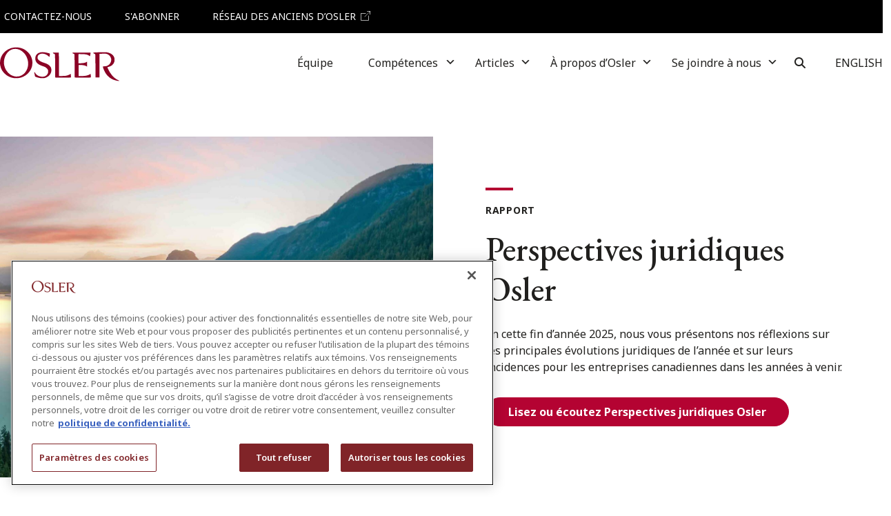

--- FILE ---
content_type: text/html; charset=UTF-8
request_url: https://www.osler.com/fr/
body_size: 34958
content:
<!DOCTYPE html>
<html lang="fr-CA">
<head>
	<!-- OneTrust Cookies Consent Notice start for www.osler.com -->
<script src="https://cdn.cookielaw.org/scripttemplates/otSDKStub.js" charset="UTF-8" data-domain-script="25c02da3-4d83-47e6-b080-f533c2d99f75" data-document-language="true"></script>
<script>
function OptanonWrapper() { }
</script>
<!-- OneTrust Cookies Consent Notice end for www.osler.com -->
<script async src="//js.hs-scripts.com/43981810.js"></script>	<meta charset="UTF-8">
	<meta name="viewport" content="width=device-width, initial-scale=1, shrink-to-fit=no">
	<link rel="profile" href="http://gmpg.org/xfn/11">
	<meta name='robots' content='index, follow, max-image-preview:large, max-snippet:-1, max-video-preview:-1' />
	<style>img:is([sizes="auto" i], [sizes^="auto," i]) { contain-intrinsic-size: 3000px 1500px }</style>
	<link rel="alternate" href="https://www.osler.com/en/" hreflang="en" />
<link rel="alternate" href="https://www.osler.com/fr/" hreflang="fr" />
<link rel="alternate" href="https://www.osler.com/" hreflang="x-default" />

<!-- Google Tag Manager for WordPress by gtm4wp.com -->
<script data-cfasync="false" data-pagespeed-no-defer>
	var gtm4wp_datalayer_name = "dataLayer";
	var dataLayer = dataLayer || [];
</script>
<!-- End Google Tag Manager for WordPress by gtm4wp.com -->
	<!-- This site is optimized with the Yoast SEO Premium plugin v26.7 (Yoast SEO v26.7) - https://yoast.com/wordpress/plugins/seo/ -->
	<title>Accueil - Osler, Hoskin &amp; Harcourt S.E.N.C.R.L./s.r.l.</title>
	<meta name="description" content="Osler est un cabinet d&#039;avocats en droit des affaires de premier plan qui pratique à l&#039;échelle nationale et internationale à partir de bureaux au Canada et à New York." />
	<link rel="canonical" href="https://www.osler.com/fr/" />
	<meta property="og:locale" content="fr_CA" />
	<meta property="og:locale:alternate" content="en_US" />
	<meta property="og:type" content="website" />
	<meta property="og:title" content="Accueil" />
	<meta property="og:description" content="Osler est un cabinet d&#039;avocats en droit des affaires de premier plan qui pratique à l&#039;échelle nationale et internationale à partir de bureaux au Canada et à New York." />
	<meta property="og:url" content="https://www.osler.com/fr/" />
	<meta property="og:site_name" content="Osler, Hoskin &amp; Harcourt S.E.N.C.R.L./s.r.l." />
	<meta property="article:modified_time" content="2026-01-22T20:21:44+00:00" />
	<meta property="og:image" content="https://www.osler.com/wp-content/uploads/2024/02/GettyImages-1210376262-Distribution.jpg" />
	<meta name="twitter:card" content="summary_large_image" />
	<meta name="twitter:site" content="@osler_law" />
	<script type="application/ld+json" class="yoast-schema-graph">{"@context":"https://schema.org","@graph":[{"@type":"WebPage","@id":"https://www.osler.com/fr/","url":"https://www.osler.com/fr/","name":"Accueil - Osler, Hoskin &amp; Harcourt S.E.N.C.R.L./s.r.l.","isPartOf":{"@id":"https://www.osler.com/fr/#website"},"about":{"@id":"https://www.osler.com/fr/#organization"},"primaryImageOfPage":{"@id":"https://www.osler.com/fr/#primaryimage"},"image":{"@id":"https://www.osler.com/fr/#primaryimage"},"thumbnailUrl":"https://www.osler.com/wp-content/uploads/2024/02/GettyImages-1210376262-Distribution.jpg","datePublished":"2024-01-04T20:24:23+00:00","dateModified":"2026-01-22T20:21:44+00:00","description":"Osler est un cabinet d'avocats en droit des affaires de premier plan qui pratique à l'échelle nationale et internationale à partir de bureaux au Canada et à New York.","breadcrumb":{"@id":"https://www.osler.com/fr/#breadcrumb"},"inLanguage":"fr-CA","potentialAction":[{"@type":"ReadAction","target":["https://www.osler.com/fr/"]}]},{"@type":"ImageObject","inLanguage":"fr-CA","@id":"https://www.osler.com/fr/#primaryimage","url":"https://www.osler.com/wp-content/uploads/2024/02/GettyImages-1210376262-Distribution.jpg","contentUrl":"https://www.osler.com/wp-content/uploads/2024/02/GettyImages-1210376262-Distribution.jpg"},{"@type":"BreadcrumbList","@id":"https://www.osler.com/fr/#breadcrumb","itemListElement":[{"@type":"ListItem","position":1,"name":"Accueil","item":"https://www.osler.com/fr/"}]},{"@type":"WebSite","@id":"https://www.osler.com/fr/#website","url":"https://www.osler.com/fr/","name":"Osler.com","description":"Osler est un cabinet d&#039;avocats en droit des affaires de premier plan qui pratique à l&#039;échelle nationale et internationale à partir de bureaux au Canada et à New York.","publisher":{"@id":"https://www.osler.com/fr/#organization"},"potentialAction":[{"@type":"SearchAction","target":{"@type":"EntryPoint","urlTemplate":"https://www.osler.com/fr/?s={search_term_string}"},"query-input":{"@type":"PropertyValueSpecification","valueRequired":true,"valueName":"search_term_string"}}],"inLanguage":"fr-CA"},{"@type":"Organization","@id":"https://www.osler.com/fr/#organization","name":"Osler, Hoskin & Harcourt LLP","alternateName":"Osler","url":"https://www.osler.com/fr/","logo":{"@type":"ImageObject","inLanguage":"fr-CA","@id":"https://www.osler.com/fr/#/schema/logo/image/","url":"https://www.osler.com/wp-content/uploads/2024/01/osler-logo.svg","contentUrl":"https://www.osler.com/wp-content/uploads/2024/01/osler-logo.svg","width":120,"height":34,"caption":"Osler, Hoskin & Harcourt LLP"},"image":{"@id":"https://www.osler.com/fr/#/schema/logo/image/"},"sameAs":["https://x.com/osler_law"]}]}</script>
	<!-- / Yoast SEO Premium plugin. -->


<link rel='dns-prefetch' href='//fonts.googleapis.com' />
<link rel="alternate" type="application/rss+xml" title="Osler, Hoskin &amp; Harcourt S.E.N.C.R.L./s.r.l. &raquo; Flux" href="https://www.osler.com/fr/feed/" />
<link rel="alternate" type="application/rss+xml" title="Osler, Hoskin &amp; Harcourt S.E.N.C.R.L./s.r.l. &raquo; Flux des commentaires" href="https://www.osler.com/fr/comments/feed/" />
		<style>
			.lazyload,
			.lazyloading {
				max-width: 100%;
			}
		</style>
		<script>
window._wpemojiSettings = {"baseUrl":"https:\/\/s.w.org\/images\/core\/emoji\/16.0.1\/72x72\/","ext":".png","svgUrl":"https:\/\/s.w.org\/images\/core\/emoji\/16.0.1\/svg\/","svgExt":".svg","source":{"concatemoji":"https:\/\/www.osler.com\/wp-includes\/js\/wp-emoji-release.min.js?ver=6.8.3"}};
/*! This file is auto-generated */
!function(s,n){var o,i,e;function c(e){try{var t={supportTests:e,timestamp:(new Date).valueOf()};sessionStorage.setItem(o,JSON.stringify(t))}catch(e){}}function p(e,t,n){e.clearRect(0,0,e.canvas.width,e.canvas.height),e.fillText(t,0,0);var t=new Uint32Array(e.getImageData(0,0,e.canvas.width,e.canvas.height).data),a=(e.clearRect(0,0,e.canvas.width,e.canvas.height),e.fillText(n,0,0),new Uint32Array(e.getImageData(0,0,e.canvas.width,e.canvas.height).data));return t.every(function(e,t){return e===a[t]})}function u(e,t){e.clearRect(0,0,e.canvas.width,e.canvas.height),e.fillText(t,0,0);for(var n=e.getImageData(16,16,1,1),a=0;a<n.data.length;a++)if(0!==n.data[a])return!1;return!0}function f(e,t,n,a){switch(t){case"flag":return n(e,"\ud83c\udff3\ufe0f\u200d\u26a7\ufe0f","\ud83c\udff3\ufe0f\u200b\u26a7\ufe0f")?!1:!n(e,"\ud83c\udde8\ud83c\uddf6","\ud83c\udde8\u200b\ud83c\uddf6")&&!n(e,"\ud83c\udff4\udb40\udc67\udb40\udc62\udb40\udc65\udb40\udc6e\udb40\udc67\udb40\udc7f","\ud83c\udff4\u200b\udb40\udc67\u200b\udb40\udc62\u200b\udb40\udc65\u200b\udb40\udc6e\u200b\udb40\udc67\u200b\udb40\udc7f");case"emoji":return!a(e,"\ud83e\udedf")}return!1}function g(e,t,n,a){var r="undefined"!=typeof WorkerGlobalScope&&self instanceof WorkerGlobalScope?new OffscreenCanvas(300,150):s.createElement("canvas"),o=r.getContext("2d",{willReadFrequently:!0}),i=(o.textBaseline="top",o.font="600 32px Arial",{});return e.forEach(function(e){i[e]=t(o,e,n,a)}),i}function t(e){var t=s.createElement("script");t.src=e,t.defer=!0,s.head.appendChild(t)}"undefined"!=typeof Promise&&(o="wpEmojiSettingsSupports",i=["flag","emoji"],n.supports={everything:!0,everythingExceptFlag:!0},e=new Promise(function(e){s.addEventListener("DOMContentLoaded",e,{once:!0})}),new Promise(function(t){var n=function(){try{var e=JSON.parse(sessionStorage.getItem(o));if("object"==typeof e&&"number"==typeof e.timestamp&&(new Date).valueOf()<e.timestamp+604800&&"object"==typeof e.supportTests)return e.supportTests}catch(e){}return null}();if(!n){if("undefined"!=typeof Worker&&"undefined"!=typeof OffscreenCanvas&&"undefined"!=typeof URL&&URL.createObjectURL&&"undefined"!=typeof Blob)try{var e="postMessage("+g.toString()+"("+[JSON.stringify(i),f.toString(),p.toString(),u.toString()].join(",")+"));",a=new Blob([e],{type:"text/javascript"}),r=new Worker(URL.createObjectURL(a),{name:"wpTestEmojiSupports"});return void(r.onmessage=function(e){c(n=e.data),r.terminate(),t(n)})}catch(e){}c(n=g(i,f,p,u))}t(n)}).then(function(e){for(var t in e)n.supports[t]=e[t],n.supports.everything=n.supports.everything&&n.supports[t],"flag"!==t&&(n.supports.everythingExceptFlag=n.supports.everythingExceptFlag&&n.supports[t]);n.supports.everythingExceptFlag=n.supports.everythingExceptFlag&&!n.supports.flag,n.DOMReady=!1,n.readyCallback=function(){n.DOMReady=!0}}).then(function(){return e}).then(function(){var e;n.supports.everything||(n.readyCallback(),(e=n.source||{}).concatemoji?t(e.concatemoji):e.wpemoji&&e.twemoji&&(t(e.twemoji),t(e.wpemoji)))}))}((window,document),window._wpemojiSettings);
</script>
<style id='wp-emoji-styles-inline-css'>

	img.wp-smiley, img.emoji {
		display: inline !important;
		border: none !important;
		box-shadow: none !important;
		height: 1em !important;
		width: 1em !important;
		margin: 0 0.07em !important;
		vertical-align: -0.1em !important;
		background: none !important;
		padding: 0 !important;
	}
</style>
<link rel='stylesheet' id='wp-block-library-css' href='https://www.osler.com/wp-includes/css/dist/block-library/style.min.css?ver=6.8.3' media='all' />
<style id='filebird-block-filebird-gallery-style-inline-css'>
ul.filebird-block-filebird-gallery{margin:auto!important;padding:0!important;width:100%}ul.filebird-block-filebird-gallery.layout-grid{display:grid;grid-gap:20px;align-items:stretch;grid-template-columns:repeat(var(--columns),1fr);justify-items:stretch}ul.filebird-block-filebird-gallery.layout-grid li img{border:1px solid #ccc;box-shadow:2px 2px 6px 0 rgba(0,0,0,.3);height:100%;max-width:100%;-o-object-fit:cover;object-fit:cover;width:100%}ul.filebird-block-filebird-gallery.layout-masonry{-moz-column-count:var(--columns);-moz-column-gap:var(--space);column-gap:var(--space);-moz-column-width:var(--min-width);columns:var(--min-width) var(--columns);display:block;overflow:auto}ul.filebird-block-filebird-gallery.layout-masonry li{margin-bottom:var(--space)}ul.filebird-block-filebird-gallery li{list-style:none}ul.filebird-block-filebird-gallery li figure{height:100%;margin:0;padding:0;position:relative;width:100%}ul.filebird-block-filebird-gallery li figure figcaption{background:linear-gradient(0deg,rgba(0,0,0,.7),rgba(0,0,0,.3) 70%,transparent);bottom:0;box-sizing:border-box;color:#fff;font-size:.8em;margin:0;max-height:100%;overflow:auto;padding:3em .77em .7em;position:absolute;text-align:center;width:100%;z-index:2}ul.filebird-block-filebird-gallery li figure figcaption a{color:inherit}

</style>
<style id='global-styles-inline-css'>
:root{--wp--preset--aspect-ratio--square: 1;--wp--preset--aspect-ratio--4-3: 4/3;--wp--preset--aspect-ratio--3-4: 3/4;--wp--preset--aspect-ratio--3-2: 3/2;--wp--preset--aspect-ratio--2-3: 2/3;--wp--preset--aspect-ratio--16-9: 16/9;--wp--preset--aspect-ratio--9-16: 9/16;--wp--preset--color--black: #000000;--wp--preset--color--cyan-bluish-gray: #abb8c3;--wp--preset--color--white: #ffffff;--wp--preset--color--pale-pink: #f78da7;--wp--preset--color--vivid-red: #cf2e2e;--wp--preset--color--luminous-vivid-orange: #ff6900;--wp--preset--color--luminous-vivid-amber: #fcb900;--wp--preset--color--light-green-cyan: #7bdcb5;--wp--preset--color--vivid-green-cyan: #00d084;--wp--preset--color--pale-cyan-blue: #8ed1fc;--wp--preset--color--vivid-cyan-blue: #0693e3;--wp--preset--color--vivid-purple: #9b51e0;--wp--preset--color--maroon: #8A0C2E;--wp--preset--color--red: #B40332;--wp--preset--color--charcoal: #21201E;--wp--preset--color--light-blue: #6AB2E2;--wp--preset--color--light-gray: #F5F5F5;--wp--preset--color--platinum-gray: #EAEAEA;--wp--preset--color--neutral-gray: #999999;--wp--preset--color--neutral-slate: #D1D1D1;--wp--preset--color--secondary-purple: #200E2E;--wp--preset--color--duck-blue: #D0E3E6;--wp--preset--color--pastel-blue: #E6F6F8;--wp--preset--color--sand: #E0D4C3;--wp--preset--color--yellow: #F5EECD;--wp--preset--gradient--vivid-cyan-blue-to-vivid-purple: linear-gradient(135deg,rgba(6,147,227,1) 0%,rgb(155,81,224) 100%);--wp--preset--gradient--light-green-cyan-to-vivid-green-cyan: linear-gradient(135deg,rgb(122,220,180) 0%,rgb(0,208,130) 100%);--wp--preset--gradient--luminous-vivid-amber-to-luminous-vivid-orange: linear-gradient(135deg,rgba(252,185,0,1) 0%,rgba(255,105,0,1) 100%);--wp--preset--gradient--luminous-vivid-orange-to-vivid-red: linear-gradient(135deg,rgba(255,105,0,1) 0%,rgb(207,46,46) 100%);--wp--preset--gradient--very-light-gray-to-cyan-bluish-gray: linear-gradient(135deg,rgb(238,238,238) 0%,rgb(169,184,195) 100%);--wp--preset--gradient--cool-to-warm-spectrum: linear-gradient(135deg,rgb(74,234,220) 0%,rgb(151,120,209) 20%,rgb(207,42,186) 40%,rgb(238,44,130) 60%,rgb(251,105,98) 80%,rgb(254,248,76) 100%);--wp--preset--gradient--blush-light-purple: linear-gradient(135deg,rgb(255,206,236) 0%,rgb(152,150,240) 100%);--wp--preset--gradient--blush-bordeaux: linear-gradient(135deg,rgb(254,205,165) 0%,rgb(254,45,45) 50%,rgb(107,0,62) 100%);--wp--preset--gradient--luminous-dusk: linear-gradient(135deg,rgb(255,203,112) 0%,rgb(199,81,192) 50%,rgb(65,88,208) 100%);--wp--preset--gradient--pale-ocean: linear-gradient(135deg,rgb(255,245,203) 0%,rgb(182,227,212) 50%,rgb(51,167,181) 100%);--wp--preset--gradient--electric-grass: linear-gradient(135deg,rgb(202,248,128) 0%,rgb(113,206,126) 100%);--wp--preset--gradient--midnight: linear-gradient(135deg,rgb(2,3,129) 0%,rgb(40,116,252) 100%);--wp--preset--font-size--small: 13px;--wp--preset--font-size--medium: 20px;--wp--preset--font-size--large: 36px;--wp--preset--font-size--x-large: 42px;--wp--preset--font-size--regular: 1rem;--wp--preset--spacing--20: 0.44rem;--wp--preset--spacing--30: 0.67rem;--wp--preset--spacing--40: 1rem;--wp--preset--spacing--50: 1.5rem;--wp--preset--spacing--60: 2.25rem;--wp--preset--spacing--70: 3.38rem;--wp--preset--spacing--80: 5.06rem;--wp--preset--spacing--90: 3.5rem;--wp--preset--shadow--natural: 6px 6px 9px rgba(0, 0, 0, 0.2);--wp--preset--shadow--deep: 12px 12px 50px rgba(0, 0, 0, 0.4);--wp--preset--shadow--sharp: 6px 6px 0px rgba(0, 0, 0, 0.2);--wp--preset--shadow--outlined: 6px 6px 0px -3px rgba(255, 255, 255, 1), 6px 6px rgba(0, 0, 0, 1);--wp--preset--shadow--crisp: 6px 6px 0px rgba(0, 0, 0, 1);}:root { --wp--style--global--content-size: 1296px;--wp--style--global--wide-size: 1296px; }:where(body) { margin: 0; }.wp-site-blocks > .alignleft { float: left; margin-right: 2em; }.wp-site-blocks > .alignright { float: right; margin-left: 2em; }.wp-site-blocks > .aligncenter { justify-content: center; margin-left: auto; margin-right: auto; }:where(.wp-site-blocks) > * { margin-block-start: 1.5rem; margin-block-end: 0; }:where(.wp-site-blocks) > :first-child { margin-block-start: 0; }:where(.wp-site-blocks) > :last-child { margin-block-end: 0; }:root { --wp--style--block-gap: 1.5rem; }:root :where(.is-layout-flow) > :first-child{margin-block-start: 0;}:root :where(.is-layout-flow) > :last-child{margin-block-end: 0;}:root :where(.is-layout-flow) > *{margin-block-start: 1.5rem;margin-block-end: 0;}:root :where(.is-layout-constrained) > :first-child{margin-block-start: 0;}:root :where(.is-layout-constrained) > :last-child{margin-block-end: 0;}:root :where(.is-layout-constrained) > *{margin-block-start: 1.5rem;margin-block-end: 0;}:root :where(.is-layout-flex){gap: 1.5rem;}:root :where(.is-layout-grid){gap: 1.5rem;}.is-layout-flow > .alignleft{float: left;margin-inline-start: 0;margin-inline-end: 2em;}.is-layout-flow > .alignright{float: right;margin-inline-start: 2em;margin-inline-end: 0;}.is-layout-flow > .aligncenter{margin-left: auto !important;margin-right: auto !important;}.is-layout-constrained > .alignleft{float: left;margin-inline-start: 0;margin-inline-end: 2em;}.is-layout-constrained > .alignright{float: right;margin-inline-start: 2em;margin-inline-end: 0;}.is-layout-constrained > .aligncenter{margin-left: auto !important;margin-right: auto !important;}.is-layout-constrained > :where(:not(.alignleft):not(.alignright):not(.alignfull)){max-width: var(--wp--style--global--content-size);margin-left: auto !important;margin-right: auto !important;}.is-layout-constrained > .alignwide{max-width: var(--wp--style--global--wide-size);}body .is-layout-flex{display: flex;}.is-layout-flex{flex-wrap: wrap;align-items: center;}.is-layout-flex > :is(*, div){margin: 0;}body .is-layout-grid{display: grid;}.is-layout-grid > :is(*, div){margin: 0;}body{padding-top: 0px;padding-right: 0px;padding-bottom: 0px;padding-left: 0px;}a:where(:not(.wp-element-button)){text-decoration: underline;}:root :where(.wp-element-button, .wp-block-button__link){background-color: #32373c;border-width: 0;color: #fff;font-family: inherit;font-size: inherit;line-height: inherit;padding: calc(0.667em + 2px) calc(1.333em + 2px);text-decoration: none;}.has-black-color{color: var(--wp--preset--color--black) !important;}.has-cyan-bluish-gray-color{color: var(--wp--preset--color--cyan-bluish-gray) !important;}.has-white-color{color: var(--wp--preset--color--white) !important;}.has-pale-pink-color{color: var(--wp--preset--color--pale-pink) !important;}.has-vivid-red-color{color: var(--wp--preset--color--vivid-red) !important;}.has-luminous-vivid-orange-color{color: var(--wp--preset--color--luminous-vivid-orange) !important;}.has-luminous-vivid-amber-color{color: var(--wp--preset--color--luminous-vivid-amber) !important;}.has-light-green-cyan-color{color: var(--wp--preset--color--light-green-cyan) !important;}.has-vivid-green-cyan-color{color: var(--wp--preset--color--vivid-green-cyan) !important;}.has-pale-cyan-blue-color{color: var(--wp--preset--color--pale-cyan-blue) !important;}.has-vivid-cyan-blue-color{color: var(--wp--preset--color--vivid-cyan-blue) !important;}.has-vivid-purple-color{color: var(--wp--preset--color--vivid-purple) !important;}.has-maroon-color{color: var(--wp--preset--color--maroon) !important;}.has-red-color{color: var(--wp--preset--color--red) !important;}.has-charcoal-color{color: var(--wp--preset--color--charcoal) !important;}.has-light-blue-color{color: var(--wp--preset--color--light-blue) !important;}.has-light-gray-color{color: var(--wp--preset--color--light-gray) !important;}.has-platinum-gray-color{color: var(--wp--preset--color--platinum-gray) !important;}.has-neutral-gray-color{color: var(--wp--preset--color--neutral-gray) !important;}.has-neutral-slate-color{color: var(--wp--preset--color--neutral-slate) !important;}.has-secondary-purple-color{color: var(--wp--preset--color--secondary-purple) !important;}.has-duck-blue-color{color: var(--wp--preset--color--duck-blue) !important;}.has-pastel-blue-color{color: var(--wp--preset--color--pastel-blue) !important;}.has-sand-color{color: var(--wp--preset--color--sand) !important;}.has-yellow-color{color: var(--wp--preset--color--yellow) !important;}.has-black-background-color{background-color: var(--wp--preset--color--black) !important;}.has-cyan-bluish-gray-background-color{background-color: var(--wp--preset--color--cyan-bluish-gray) !important;}.has-white-background-color{background-color: var(--wp--preset--color--white) !important;}.has-pale-pink-background-color{background-color: var(--wp--preset--color--pale-pink) !important;}.has-vivid-red-background-color{background-color: var(--wp--preset--color--vivid-red) !important;}.has-luminous-vivid-orange-background-color{background-color: var(--wp--preset--color--luminous-vivid-orange) !important;}.has-luminous-vivid-amber-background-color{background-color: var(--wp--preset--color--luminous-vivid-amber) !important;}.has-light-green-cyan-background-color{background-color: var(--wp--preset--color--light-green-cyan) !important;}.has-vivid-green-cyan-background-color{background-color: var(--wp--preset--color--vivid-green-cyan) !important;}.has-pale-cyan-blue-background-color{background-color: var(--wp--preset--color--pale-cyan-blue) !important;}.has-vivid-cyan-blue-background-color{background-color: var(--wp--preset--color--vivid-cyan-blue) !important;}.has-vivid-purple-background-color{background-color: var(--wp--preset--color--vivid-purple) !important;}.has-maroon-background-color{background-color: var(--wp--preset--color--maroon) !important;}.has-red-background-color{background-color: var(--wp--preset--color--red) !important;}.has-charcoal-background-color{background-color: var(--wp--preset--color--charcoal) !important;}.has-light-blue-background-color{background-color: var(--wp--preset--color--light-blue) !important;}.has-light-gray-background-color{background-color: var(--wp--preset--color--light-gray) !important;}.has-platinum-gray-background-color{background-color: var(--wp--preset--color--platinum-gray) !important;}.has-neutral-gray-background-color{background-color: var(--wp--preset--color--neutral-gray) !important;}.has-neutral-slate-background-color{background-color: var(--wp--preset--color--neutral-slate) !important;}.has-secondary-purple-background-color{background-color: var(--wp--preset--color--secondary-purple) !important;}.has-duck-blue-background-color{background-color: var(--wp--preset--color--duck-blue) !important;}.has-pastel-blue-background-color{background-color: var(--wp--preset--color--pastel-blue) !important;}.has-sand-background-color{background-color: var(--wp--preset--color--sand) !important;}.has-yellow-background-color{background-color: var(--wp--preset--color--yellow) !important;}.has-black-border-color{border-color: var(--wp--preset--color--black) !important;}.has-cyan-bluish-gray-border-color{border-color: var(--wp--preset--color--cyan-bluish-gray) !important;}.has-white-border-color{border-color: var(--wp--preset--color--white) !important;}.has-pale-pink-border-color{border-color: var(--wp--preset--color--pale-pink) !important;}.has-vivid-red-border-color{border-color: var(--wp--preset--color--vivid-red) !important;}.has-luminous-vivid-orange-border-color{border-color: var(--wp--preset--color--luminous-vivid-orange) !important;}.has-luminous-vivid-amber-border-color{border-color: var(--wp--preset--color--luminous-vivid-amber) !important;}.has-light-green-cyan-border-color{border-color: var(--wp--preset--color--light-green-cyan) !important;}.has-vivid-green-cyan-border-color{border-color: var(--wp--preset--color--vivid-green-cyan) !important;}.has-pale-cyan-blue-border-color{border-color: var(--wp--preset--color--pale-cyan-blue) !important;}.has-vivid-cyan-blue-border-color{border-color: var(--wp--preset--color--vivid-cyan-blue) !important;}.has-vivid-purple-border-color{border-color: var(--wp--preset--color--vivid-purple) !important;}.has-maroon-border-color{border-color: var(--wp--preset--color--maroon) !important;}.has-red-border-color{border-color: var(--wp--preset--color--red) !important;}.has-charcoal-border-color{border-color: var(--wp--preset--color--charcoal) !important;}.has-light-blue-border-color{border-color: var(--wp--preset--color--light-blue) !important;}.has-light-gray-border-color{border-color: var(--wp--preset--color--light-gray) !important;}.has-platinum-gray-border-color{border-color: var(--wp--preset--color--platinum-gray) !important;}.has-neutral-gray-border-color{border-color: var(--wp--preset--color--neutral-gray) !important;}.has-neutral-slate-border-color{border-color: var(--wp--preset--color--neutral-slate) !important;}.has-secondary-purple-border-color{border-color: var(--wp--preset--color--secondary-purple) !important;}.has-duck-blue-border-color{border-color: var(--wp--preset--color--duck-blue) !important;}.has-pastel-blue-border-color{border-color: var(--wp--preset--color--pastel-blue) !important;}.has-sand-border-color{border-color: var(--wp--preset--color--sand) !important;}.has-yellow-border-color{border-color: var(--wp--preset--color--yellow) !important;}.has-vivid-cyan-blue-to-vivid-purple-gradient-background{background: var(--wp--preset--gradient--vivid-cyan-blue-to-vivid-purple) !important;}.has-light-green-cyan-to-vivid-green-cyan-gradient-background{background: var(--wp--preset--gradient--light-green-cyan-to-vivid-green-cyan) !important;}.has-luminous-vivid-amber-to-luminous-vivid-orange-gradient-background{background: var(--wp--preset--gradient--luminous-vivid-amber-to-luminous-vivid-orange) !important;}.has-luminous-vivid-orange-to-vivid-red-gradient-background{background: var(--wp--preset--gradient--luminous-vivid-orange-to-vivid-red) !important;}.has-very-light-gray-to-cyan-bluish-gray-gradient-background{background: var(--wp--preset--gradient--very-light-gray-to-cyan-bluish-gray) !important;}.has-cool-to-warm-spectrum-gradient-background{background: var(--wp--preset--gradient--cool-to-warm-spectrum) !important;}.has-blush-light-purple-gradient-background{background: var(--wp--preset--gradient--blush-light-purple) !important;}.has-blush-bordeaux-gradient-background{background: var(--wp--preset--gradient--blush-bordeaux) !important;}.has-luminous-dusk-gradient-background{background: var(--wp--preset--gradient--luminous-dusk) !important;}.has-pale-ocean-gradient-background{background: var(--wp--preset--gradient--pale-ocean) !important;}.has-electric-grass-gradient-background{background: var(--wp--preset--gradient--electric-grass) !important;}.has-midnight-gradient-background{background: var(--wp--preset--gradient--midnight) !important;}.has-small-font-size{font-size: var(--wp--preset--font-size--small) !important;}.has-medium-font-size{font-size: var(--wp--preset--font-size--medium) !important;}.has-large-font-size{font-size: var(--wp--preset--font-size--large) !important;}.has-x-large-font-size{font-size: var(--wp--preset--font-size--x-large) !important;}.has-regular-font-size{font-size: var(--wp--preset--font-size--regular) !important;}
:root :where(.wp-block-pullquote){font-size: 1.5em;line-height: 1.6;}
</style>
<link rel='stylesheet' id='wp-smart-crop-renderer-css' href='https://www.osler.com/wp-content/plugins/wp-smartcrop/css/image-renderer.css?ver=2.0.10' media='all' />
<link rel='stylesheet' id='megamenu-css' href='https://www.osler.com/wp-content/uploads/maxmegamenu/style_fr_ca.css?ver=bff988' media='all' />
<link rel='stylesheet' id='megamenu-genericons-css' href='https://www.osler.com/wp-content/plugins/megamenu-pro/icons/genericons/genericons/genericons.css?ver=2.3.1.1' media='all' />
<link rel='stylesheet' id='megamenu-fontawesome6-css' href='https://www.osler.com/wp-content/plugins/megamenu-pro/icons/fontawesome6/css/all.min.css?ver=2.3.1.1' media='all' />
<link rel='stylesheet' id='custom-google-fonts-css' href='https://fonts.googleapis.com/css2?family=EB+Garamond:ital,wght@0,400;0,500;0,600;0,700;1,400;1,500;1,600;1,700;1,800&#038;family=Noto+Sans:ital,wght@0,300;0,400;0,500;0,600;0,700;0,900;1,300;1,400;1,500;1,600;1,700;1,900&#038;display=swap' media='all' />
<link rel='stylesheet' id='havas-child-styles-css' href='https://www.osler.com/wp-content/themes/havas-2022-child/css/child-theme.min.css?ver=1764776671' media='screen' />
<link rel='stylesheet' id='havas-child-print-styles-css' href='https://www.osler.com/wp-content/themes/havas-2022-child/css/print.min.css?ver=1760706505' media='print' />
<script src="https://www.osler.com/wp-content/plugins/nelio-ab-testing/assets/dist/js/visitor-type.js?ver=493f3fb005029d7ebf0b" id="nelio-ab-testing-visitor-type-js"></script>
<script src="https://www.osler.com/wp-includes/js/jquery/jquery.min.js?ver=3.7.1" id="jquery-core-js"></script>
<script src="https://www.osler.com/wp-includes/js/jquery/jquery-migrate.min.js?ver=3.4.1" id="jquery-migrate-js"></script>
<script src="https://www.osler.com/wp-content/plugins/mp3-music-player-by-sonaar/public/js/perfect-scrollbar.min.js?ver=5.10" id="sonaar-music-scrollbar-js"></script>
<link rel="https://api.w.org/" href="https://www.osler.com/wp-json/" /><link rel="alternate" title="JSON" type="application/json" href="https://www.osler.com/wp-json/wp/v2/pages/4450" /><link rel="EditURI" type="application/rsd+xml" title="RSD" href="https://www.osler.com/xmlrpc.php?rsd" />
<link rel='shortlink' href='https://www.osler.com/' />
<link rel="alternate" title="oEmbed (JSON)" type="application/json+oembed" href="https://www.osler.com/wp-json/oembed/1.0/embed?url=https%3A%2F%2Fwww.osler.com%2Ffr%2F" />
<link rel="alternate" title="oEmbed (XML)" type="text/xml+oembed" href="https://www.osler.com/wp-json/oembed/1.0/embed?url=https%3A%2F%2Fwww.osler.com%2Ffr%2F&#038;format=xml" />

<!-- Google Tag Manager for WordPress by gtm4wp.com -->
<!-- GTM Container placement set to manual -->
<script data-cfasync="false" data-pagespeed-no-defer>
	var dataLayer_content = {"pagePostType":"frontpage","pagePostType2":"single-page","pagePostAuthor":"Havas Development"};
	dataLayer.push( dataLayer_content );
</script>
<script data-cfasync="false" data-pagespeed-no-defer>
(function(w,d,s,l,i){w[l]=w[l]||[];w[l].push({'gtm.start':
new Date().getTime(),event:'gtm.js'});var f=d.getElementsByTagName(s)[0],
j=d.createElement(s),dl=l!='dataLayer'?'&l='+l:'';j.async=true;j.src=
'//www.googletagmanager.com/gtm.js?id='+i+dl;f.parentNode.insertBefore(j,f);
})(window,document,'script','dataLayer','GTM-TB6PVZL5');
</script>
<!-- End Google Tag Manager for WordPress by gtm4wp.com -->		<script>
			document.documentElement.className = document.documentElement.className.replace('no-js', 'js');
		</script>
				<style>
			.no-js img.lazyload {
				display: none;
			}

			figure.wp-block-image img.lazyloading {
				min-width: 150px;
			}

			.lazyload,
			.lazyloading {
				--smush-placeholder-width: 100px;
				--smush-placeholder-aspect-ratio: 1/1;
				width: var(--smush-image-width, var(--smush-placeholder-width)) !important;
				aspect-ratio: var(--smush-image-aspect-ratio, var(--smush-placeholder-aspect-ratio)) !important;
			}

						.lazyload, .lazyloading {
				opacity: 0;
			}

			.lazyloaded {
				opacity: 1;
				transition: opacity 400ms;
				transition-delay: 0ms;
			}

					</style>
		<meta name="mobile-web-app-capable" content="yes">
<meta name="apple-mobile-web-app-capable" content="yes">
<meta name="apple-mobile-web-app-title" content="Osler, Hoskin &amp; Harcourt S.E.N.C.R.L./s.r.l. - Osler est un cabinet d&#039;avocats en droit des affaires de premier plan qui pratique à l&#039;échelle nationale et internationale à partir de bureaux au Canada et à New York.">
<link rel="icon" href="https://www.osler.com/wp-content/uploads/2024/03/cropped-logo-200x200-1-32x32.jpg" sizes="32x32" />
<link rel="icon" href="https://www.osler.com/wp-content/uploads/2024/03/cropped-logo-200x200-1-192x192.jpg" sizes="192x192" />
<link rel="apple-touch-icon" href="https://www.osler.com/wp-content/uploads/2024/03/cropped-logo-200x200-1-180x180.jpg" />
<meta name="msapplication-TileImage" content="https://www.osler.com/wp-content/uploads/2024/03/cropped-logo-200x200-1-270x270.jpg" />
		<style id="wp-custom-css">
			.meu-card-sombreado {
    background-color: #F5F5F5; /* Cor de fundo branca */
    padding: 10px; /* Espaçamento interno */
    border-radius: 5px; /* Bordas arredondadas */
    box-shadow: 0 4px 8px rgba(0, 0, 0, 0.1); /* Sombras */
    transition: box-shadow 0.5s ease; /* Efeito de transição para interações */
}

.meu-card-sombreado:hover {
    box-shadow: 0 12px 24px rgba(0, 0, 0, 0.2); /* Efeito de sombra no hover */
}

.no-margin-card,
.no-margin-card img {
    margin: 0 !important;
    padding: 0 !important;
}

		</style>
		<style type="text/css">/** Mega Menu CSS: fs **/</style>
</head>

<body class="home wp-singular page-template page-template-blank-page page-template-blank-page-php page page-id-4450 wp-custom-logo wp-embed-responsive wp-theme-havas-2022 wp-child-theme-havas-2022-child mega-menu-eyebrow mega-menu-primary group-blog havas-has-sidebar" itemscope itemtype="http://schema.org/WebSite" data-bs-spy="scroll" data-bs-target=".scrollspy-nav" data-bs-threshold="0,1" data-bs-root-margin="-30% 0% -70%" data-post-id="4450">

<!-- GTM Container placement set to manual -->
<!-- Google Tag Manager (noscript) -->
				<noscript><iframe data-src="https://www.googletagmanager.com/ns.html?id=GTM-TB6PVZL5" height="0" width="0" style="display:none;visibility:hidden" aria-hidden="true" src="[data-uri]" class="lazyload" data-load-mode="1"></iframe></noscript>
<!-- End Google Tag Manager (noscript) -->
<!-- GTM Container placement set to manual -->
<!-- Google Tag Manager (noscript) -->
<div class="site" id="page">
	<div class="osler-mega-menu-overlay"></div>

	<div class="modal d-lg-none" id="mobile-search-modal">
		<div class="modal-dialog modal-dialog-scrollable modal-fullscreen">
			<div class="modal-content">
				<div class="modal-header border border-dark border-top-0 border-end-0 border-start-0">
					<button class="btn mobile-search-close-btn" data-bs-dismiss="modal" aria-label="Close">
						<span class="icon icon-arrow fs-5 text-primary"></span>
					</button>
					<div class="flex-grow-1">
						
<form role="search" class="search-form" method="get" action="https://www.osler.com/fr/" >
	<label class="screen-reader-text" for="s-1">Search for:</label>
	<div class="input-group">
		<input type="search" autocomplete="off" class="field search-field form-control" id="s-1" name="s" value="" placeholder="Search osler.com">
		<span class="input-group-append">
			<input type="submit" class="submit search-submit btn btn-primary" name="submit" value="Rechercher">
		</span>
	</div>
</form>
					</div>
				</div>
			</div>
		</div>
	</div>

	<header id="wrapper-navbar">
		<nav id="eyebrow-nav" class="navbar navbar-expand-lg navbar-dark bg-black d-none d-lg-flex text-white p-0">
	<div class="container justify-content-end">
		<div id="mega-menu-wrap-eyebrow" class="mega-menu-wrap"><div class="mega-menu-toggle"><div class="mega-toggle-blocks-left"></div><div class="mega-toggle-blocks-center"></div><div class="mega-toggle-blocks-right"><div class='mega-toggle-block mega-menu-toggle-animated-block mega-toggle-block-0' id='mega-toggle-block-0'><button aria-label="Toggle Menu" class="mega-toggle-animated mega-toggle-animated-slider" type="button" aria-expanded="false">
                  <span class="mega-toggle-animated-box">
                    <span class="mega-toggle-animated-inner"></span>
                  </span>
                </button></div></div></div><ul id="mega-menu-eyebrow" class="mega-menu max-mega-menu mega-menu-horizontal mega-no-js" data-event="hover_intent" data-effect="fade_up" data-effect-speed="200" data-effect-mobile="disabled" data-effect-speed-mobile="0" data-panel-width="body" data-panel-inner-width=".container" data-mobile-force-width="body" data-second-click="go" data-document-click="collapse" data-vertical-behaviour="standard" data-breakpoint="990" data-unbind="true" data-mobile-state="collapse_all" data-mobile-direction="vertical" data-hover-intent-timeout="300" data-hover-intent-interval="100"><li class="mega-menu-item mega-menu-item-type-post_type mega-menu-item-object-page mega-align-bottom-left mega-menu-flyout mega-menu-item-31889" id="mega-menu-item-31889"><a title="CONTACTEZ-NOUS" class="mega-menu-link" href="https://www.osler.com/fr/contactez-nous/" tabindex="0">CONTACTEZ-NOUS</a></li><li class="mega-menu-item mega-menu-item-type-post_type mega-menu-item-object-page mega-align-bottom-left mega-menu-flyout mega-menu-item-31888" id="mega-menu-item-31888"><a title="S&rsquo;ABONNER" class="mega-menu-link" href="https://www.osler.com/fr/s-abonner/" tabindex="0">S'ABONNER</a></li><li class="mega-external-link-icon mega-menu-item mega-menu-item-type-custom mega-menu-item-object-custom mega-align-bottom-left mega-menu-flyout mega-menu-item-11095 external-link-icon" id="mega-menu-item-11095"><a title="Réseau des anciens d’Osler" target="_blank" class="mega-menu-link" href="https://alumni.osler.com/fr" tabindex="0">Réseau des anciens d’Osler</a></li></ul></div>	</div>
</nav>	
		<a class="skip-link" aria-label="Passer au contenu" href="#main">Passer au contenu</a>
		
<nav id="main-nav" aria-labelledby="main-nav-label">

	<h2 id="main-nav-label" class="screen-reader-text">
		Main Navigation	</h2>

	<!-- mobile menu -->
	<div id="dl-menu" class="dl-menuwrapper">
		<div class="container d-flex justify-content-between align-items-center py-20">
		<a class="me-auto" href="https://www.osler.com/fr/" aria-label="Homepage"><svg class="mobile-logo" width="72" height="20" viewBox="0 0 72 20" fill="none" xmlns="http://www.w3.org/2000/svg"><path d="M70.0645 19.9227C66.2693 19.3383 63.4581 17.0414 61.9545 13.2965C61.6622 12.5682 61.3433 11.4926 61.3838 11.371C61.4001 11.3222 61.6498 11.2965 62.1689 11.2904C63.0914 11.2793 63.6038 11.1673 64.2975 10.8247C65.4618 10.2499 66.2818 8.99219 66.3748 7.63872C66.4963 5.87029 65.1909 4.20284 63.381 3.81513C63.0072 3.73503 62.6732 3.72517 61.4296 3.75757C60.6044 3.77906 59.8054 3.81642 59.6537 3.84067L59.3781 3.88476L59.3475 10.9274L59.3168 17.97H58.1533H56.9897L56.9591 11.2336C56.9424 7.52855 56.9053 4.44205 56.8768 4.37468C56.8484 4.30732 56.7974 4.1778 56.7635 4.08679C56.7153 3.95752 56.6091 3.88593 56.2776 3.75934C56.0444 3.67018 55.8129 3.55664 55.7633 3.50703C55.6529 3.39662 55.6464 3.21712 55.7495 3.13365C55.9181 2.99751 62.2764 2.78036 63.2881 2.8762C65.3198 3.06874 67.0496 4.00173 67.8452 5.3345C68.2559 6.02235 68.3195 6.29303 68.3166 7.34483C68.3144 8.21273 68.2997 8.33717 68.1463 8.79708C67.6649 10.2396 66.5149 11.1833 64.6656 11.6535C64.1333 11.7888 64.0947 11.8091 64.1098 11.9449C64.1357 12.1775 65.2369 14.357 65.6772 15.0468C67.1162 17.3019 68.7833 18.8299 70.6463 19.6014C70.9495 19.727 71.1974 19.8659 71.1974 19.9103C71.1974 20.0253 70.762 20.0301 70.0645 19.9227ZM8.39572 18.3243C7.96845 18.2761 6.77047 17.9856 6.25715 17.8058C5.51719 17.5465 4.41627 16.9651 3.79548 16.5058C1.7914 15.0229 0.527156 13.0154 0.12836 10.6828C-0.597336 6.43811 1.80763 2.32583 5.98665 0.665795C8.08113 -0.166214 10.7946 -0.222861 12.931 0.520779C14.4435 1.04726 15.5246 1.72697 16.6672 2.87007C17.7958 3.99891 18.4724 5.08697 18.9183 6.48974C19.2393 7.49959 19.3218 8.05963 19.3191 9.21272C19.3155 10.7476 19.076 11.7753 18.4055 13.1321C17.4499 15.0661 15.7722 16.6457 13.7099 17.5533C12.401 18.1293 11.1657 18.3731 9.62977 18.3583C9.06887 18.3529 8.51361 18.3376 8.39572 18.3243ZM11.519 17.2147C14.0988 16.5034 15.9441 14.4581 16.6116 11.5704C16.7828 10.8295 16.8297 9.17799 16.7028 8.35529C16.2337 5.31454 14.3917 2.70846 11.8793 1.53112C9.32736 0.335221 6.62557 0.804933 4.73833 2.77252C3.65089 3.90626 2.89041 5.42495 2.50999 7.22235C2.32498 8.09637 2.30918 9.80938 2.47882 10.5906C2.96476 12.828 4.15288 14.7372 5.83582 15.985C6.69036 16.6186 7.8919 17.1388 8.94192 17.3299C9.46044 17.4242 11.0104 17.3549 11.519 17.2147ZM24.2569 18.3259C22.955 18.1888 21.0152 17.5796 20.9258 17.2797C20.9084 17.2215 20.8227 16.8156 20.7352 16.3778C20.6478 15.9399 20.5345 15.4374 20.4834 15.2609C20.3788 14.8995 20.4031 14.8161 20.6134 14.8161C20.7319 14.8161 20.8017 14.8964 20.9824 15.2403C21.7279 16.659 23.6216 17.583 25.6041 17.4955C26.7823 17.4434 27.6386 16.9705 28.2663 16.0251C28.6262 15.483 28.7504 15.0586 28.7545 14.3568C28.7578 13.7916 28.743 13.7126 28.563 13.3327C28.326 12.8323 27.9259 12.3925 27.3737 12.0254C26.8465 11.6749 26.3958 11.4732 25.3349 11.1131C24.2601 10.7483 23.7116 10.4982 23.0733 10.0821C22.131 9.46797 21.532 8.74625 21.25 7.88546C21.1248 7.50314 21.1033 7.31887 21.1049 6.64057C21.107 5.77114 21.1866 5.39562 21.5007 4.77348C22.1915 3.40488 23.9306 2.68213 26.0679 2.87534C27.3609 2.99225 29.7064 3.54267 29.7851 3.74777C29.8213 3.84208 29.5664 5.60769 29.5082 5.66587C29.4853 5.68877 29.3079 5.56244 29.1139 5.38515C27.9224 4.29623 26.6208 3.72425 25.3284 3.72168C24.3183 3.71966 23.5756 3.97772 23.0375 4.51756C22.5779 4.97876 22.4532 5.30014 22.4517 6.02817C22.4505 6.56169 22.4701 6.67903 22.603 6.93948C22.839 7.4016 23.4666 7.93929 24.2357 8.33821C25.0388 8.75482 25.2742 8.85048 26.6287 9.31034C27.818 9.71415 28.1216 9.85372 28.8194 10.3173C30.0837 11.1574 30.6872 12.1745 30.6872 13.4655C30.6872 15.3252 29.5671 17.0031 27.7437 17.8748C26.9239 18.2668 26.4171 18.3698 25.3648 18.3582C24.8733 18.3529 24.3748 18.3383 24.2569 18.3259ZM32.9326 17.9598C32.9102 17.9374 32.8916 15.0093 32.8914 11.4531C32.8912 7.52463 32.8675 4.84293 32.8311 4.61971C32.7292 3.99597 32.6922 3.94747 32.1508 3.72927C31.7716 3.57636 31.6577 3.50177 31.6289 3.387C31.5479 3.06384 31.5996 3.05477 33.436 3.07247L35.1271 3.08876L35.1584 10.0701C35.1756 13.9099 35.1962 17.0617 35.2043 17.0741C35.2455 17.1377 38.7899 17.0198 39.2312 16.9402C40.3003 16.7473 41.2501 16.4018 41.8546 15.9859C42.0065 15.8815 42.1552 15.7961 42.1853 15.7961C42.243 15.7961 42.3971 17.8688 42.3456 17.9522C42.3094 18.0105 32.991 18.0182 32.9326 17.9598ZM44.5567 17.9241C44.5411 17.8819 44.5214 14.8299 44.5126 11.1417C44.499 5.35667 44.4842 4.40255 44.4049 4.1928C44.3223 3.97436 44.2683 3.93088 43.8712 3.76412C43.3419 3.54188 43.287 3.4927 43.3131 3.26452L43.3332 3.08864L48.6781 3.07302C53.4821 3.059 54.0269 3.06708 54.06 3.15331C54.091 3.23402 54.0265 3.62155 53.7368 5.09432C53.6935 5.31447 53.6313 5.30694 53.3251 5.04441C52.7812 4.57818 51.8732 4.24712 50.7432 4.10308C50.0885 4.01961 47.2516 3.94055 47.0177 3.99928L46.8545 4.04025V6.77322V9.50618L48.0333 9.47017C49.822 9.41561 50.9267 9.18455 51.5978 8.72463C51.7648 8.6103 51.9233 8.53026 51.95 8.54679C52.0178 8.58868 52.0114 11.3716 51.9435 11.4136C51.9132 11.4324 51.7459 11.352 51.5719 11.2349C50.8884 10.7749 49.6498 10.5263 47.9569 10.5094L46.8852 10.4987V13.775V17.0514L48.2937 17.0702C50.2802 17.0967 51.3424 16.975 52.468 16.5922C52.9744 16.42 53.537 16.1379 53.8289 15.91C54.1023 15.6966 54.116 15.733 54.1836 16.8524C54.2187 17.4334 54.2358 17.9295 54.2218 17.9547C54.2077 17.98 52.0337 18.0006 49.3905 18.0006C45.6018 18.0006 44.5788 17.9845 44.5567 17.9241Z" fill="white"/></svg></a>
			<button class="btn mobile-search-open-btn" data-bs-toggle="modal" data-bs-target="#mobile-search-modal" aria-label="Search"><span class="fs-5 icon icon-search"></span></button>
			<button class="dl-trigger hamburger" aria-label="Open menu">
				<div class="hamburger-icon"></div>
			</button>
		</div>
		<ul class="dl-menu"><li><a href="/fr/equipe/">Équipe</a></li><li><a href="#" aria-haspopup="true" aria-expanded="false">Compétences</a><ul class="dl-submenu"><li><a href="/fr/competences/" aria-haspopup="true" aria-expanded="false">Voir toutes les compétences</a></li><li><a href="#" aria-haspopup="true" aria-expanded="false">Services</a><ul class="dl-submenu"><li><a href="https://www.osler.com/fr/competences/services/actifs-numeriques-et-chaines-de-blocs/">Actifs numériques et chaînes de blocs</a></li><li><a href="https://www.osler.com/fr/competences/services/affaires-reglementaires-autochtones-et-environnement/">Affaires réglementaires, Autochtones et environnement</a></li><li><a href="https://www.osler.com/fr/competences/services/capital-investissement/">Capital-investissement</a></li><li><a href="https://www.osler.com/fr/competences/services/changements-climatiques-marches-du-carbone-et-finance-environnementale/">Changements climatiques, marchés du carbone et finance environnementale</a></li><li><a href="https://www.osler.com/fr/competences/services/clientele-privee/">Clientèle privée</a></li><li><a href="https://www.osler.com/fr/competences/services/construction-2/">Construction</a></li><li><a href="https://www.osler.com/fr/competences/services/droit-de-la-concurrence-et-investissement-etranger/">Droit de la concurrence et investissement étranger</a></li><li><a href="https://www.osler.com/fr/competences/services/droit-des-regimes-de-retraite-et-des-avantages-sociaux/">Droit des régimes de retraite et des avantages sociaux</a></li><li><a href="https://www.osler.com/fr/competences/services/droit-de-la-concurrence-et-investissement-etranger/droit-du-commerce-international-et-de-linvestissement/">Droit du commerce international et de l’investissement</a></li><li><a href="https://www.osler.com/fr/competences/services/droit-du-travail-et-de-lemploi/">Droit du travail et de l’emploi</a></li><li><a href="https://www.osler.com/fr/competences/services/droit-municipal-amenagement-du-territoire/">Droit municipal, aménagement du territoire</a></li><li><a href="https://www.osler.com/fr/competences/services/fiscalite/">Fiscalité</a></li><li><a href="https://www.osler.com/fr/competences/services/fonds-dinvestissement/">Fonds d’investissement</a></li><li><a href="https://www.osler.com/fr/competences/services/franchisage/">Franchisage</a></li><li><a href="https://www.osler.com/fr/competences/services/fusions-et-acquisitions/">Fusions et acquisitions</a></li><li><a href="https://www.osler.com/fr/competences/services/litiges/gestion-de-risques-et-reponse-aux-crises/">Gestion de risques et réponse aux crises</a></li><li><a href="https://www.osler.com/fr/competences/services/gouvernance-dentreprise/">Gouvernance d’entreprise</a></li><li><a href="https://www.osler.com/fr/competences/services/grands-projets/">Grands projets</a></li><li><a href="https://www.osler.com/fr/competences/services/immobilier-commercial/">Immobilier commercial</a></li><li><a href="https://www.osler.com/fr/competences/services/insolvabilite-et-restructuration/">Insolvabilité et restructuration</a></li><li><a href="https://www.osler.com/fr/competences/services/intelligence-artificielle/">Intelligence artificielle</a></li><li><a href="https://www.osler.com/fr/competences/services/investissements-des-caisses-de-retraite/">Investissements des caisses de retraite</a></li><li><a href="https://www.osler.com/fr/competences/services/litiges/">Litiges</a></li><li><a href="https://www.osler.com/fr/competences/services/litiges-enquetes-et-application-des-lois-en-matiere-denvironnement/">Litiges et application des lois en matière d’environnement</a></li><li><a href="https://www.osler.com/fr/competences/services/lois-sur-la-langue-francaise/">Lois sur la langue française</a></li><li><a href="https://www.osler.com/fr/competences/services/marches-financiers/">Marchés financiers</a></li><li><a href="https://www.osler.com/fr/competences/services/operations-commerciales-en-matiere-de-technologie/">Opérations commerciales technologiques</a></li><li><a href="https://www.osler.com/fr/competences/services/construction-2/p3-partenariats-entre-les-secteurs-public-et-prive-dmfa/">P3 (partenariats entre les secteurs public et privé) / DMFA</a></li><li><a href="https://www.osler.com/fr/competences/services/propriete-intellectuelle/">Propriété intellectuelle</a></li><li><a href="https://www.osler.com/fr/competences/services/publicite-et-marketing/">Publicité et marketing</a></li><li><a href="https://www.osler.com/fr/competences/services/respect-de-la-vie-privee-et-gestion-de-linformation/">Respect de la vie privée et gestion de l’information</a></li><li><a href="https://www.osler.com/fr/competences/services/services-de-distribution-et-de-la-chaine-dapprovisionnement/">Services de distribution et de la chaîne d’approvisionnement</a></li><li><a href="https://www.osler.com/fr/competences/services/services-financiers/">Services financiers</a></li><li><a href="https://www.osler.com/fr/competences/services/societes-emergentes-et-a-forte-croissance/">Sociétés émergentes et à forte croissance</a></li></ul></li><li><a href="#" aria-haspopup="true" aria-expanded="false">Secteurs</a><ul class="dl-submenu"><li><a href="https://www.osler.com/fr/competences/industries/agroentreprise/">Agroentreprise</a></li><li><a href="https://www.osler.com/fr/competences/industries/aliments-et-boissons/">Aliments et boissons</a></li><li><a href="https://www.osler.com/fr/competences/industries/automobile/">Automobile</a></li><li><a href="https://www.osler.com/fr/competences/industries/centres-de-donnees/">Centres de données</a></li><li><a href="https://www.osler.com/fr/competences/industries/commerce-de-detail-et-biens-de-consommation/">Commerce de détail et biens de consommation</a></li><li><a href="https://www.osler.com/fr/competences/industries/aerospatiale-et-defense/">Défense, sécurité et aérospatiale</a></li><li><a href="https://www.osler.com/fr/competences/industries/electromobilite/">Électromobilité</a></li><li><a href="https://www.osler.com/fr/competences/industries/energie/">Énergie</a></li><li><a href="https://www.osler.com/fr/competences/industries/gestion-de-placements/">Gestion de placements</a></li><li><a href="https://www.osler.com/fr/competences/industries/gouvernement-et-secteur-public/">Gouvernement et secteur public</a></li><li><a href="https://www.osler.com/fr/competences/industries/energie-hydrogene-et-carburants-de-remplacement/">Hydrogène et carburants de remplacement</a></li><li><a href="https://www.osler.com/fr/competences/industries/immobilier/">Immobilier</a></li><li><a href="https://www.osler.com/fr/competences/industries/infrastructures/">Infrastructures</a></li><li><a href="https://www.osler.com/fr/competences/industries/medias-et-divertissement/">Médias et divertissement</a></li><li><a href="https://www.osler.com/fr/competences/industries/mines-et-ressources-naturelles/">Mines et ressources naturelles</a></li><li><a href="https://www.osler.com/fr/competences/industries/produits-pharmaceutiques-biotechnologie-et-sciences-de-la-vie/">Produits pharmaceutiques et sciences de la vie</a></li><li><a href="https://www.osler.com/fr/competences/industries/droit-de-la-sante/">Santé</a></li><li><a href="https://www.osler.com/fr/competences/industries/secteur-du-jeu/">Secteur du jeu</a></li><li><a href="https://www.osler.com/fr/competences/industries/secteur-manufacturier/">Secteur manufacturier</a></li><li><a href="https://www.osler.com/fr/competences/industries/services-bancaires-et-financiers/">Services bancaires et financiers</a></li><li><a href="https://www.osler.com/fr/competences/industries/services-professionnels/">Services professionnels</a></li><li><a href="https://www.osler.com/fr/competences/industries/technologie/">Technologie</a></li><li><a href="https://www.osler.com/fr/competences/industries/telecom/">Télécom</a></li><li><a href="https://www.osler.com/fr/competences/industries/transport-et-logistique/">Transport et logistique</a></li><li><a href="https://www.osler.com/fr/competences/industries/voyages-et-loisirs/">Voyages et loisirs</a></li></ul></li><li><a href="#">Osler à l’œuvre</a><ul class="dl-submenu"><li><a href="https://www.osler.com/fr/competences/osler-a-loeuvre/services-transactionnels/" aria-haspopup="true" aria-expanded="false">Osler à l’œuvre – Services transactionnels</a></li><li><a href="https://www.osler.com/fr/competences/osler-a-loeuvre/reglement-litiges/" aria-haspopup="true" aria-expanded="false">Osler à l’œuvre – Règlement de différends</a></li></ul></li><li><a href="#">Marchés</a><ul class="dl-submenu"><li><a href="https://www.osler.com/fr/competences/marches-internationaux/asie/" aria-haspopup="true" aria-expanded="false">Asie</a></li><li><a href="https://www.osler.com/fr/competences/marches-internationaux/amerique-latine/" aria-haspopup="true" aria-expanded="false">Pratique en Amérique latine</a></li><li><a href="https://www.osler.com/fr/competences/marches-internationaux/services-transfrontaliers-us/" aria-haspopup="true" aria-expanded="false">Services juridiques aux États-Unis et opérations transfrontalières</a></li></ul></li></ul></li><li><a href="#" aria-haspopup="true" aria-expanded="false">Articles</a><ul class="dl-submenu"><li><a href="/fr/insights" aria-haspopup="true" aria-expanded="false">Voir tous les articles</a></li><li><a href="/fr/articles/evenements/" aria-haspopup="true" aria-expanded="false">Événements</a></li><li><a href="/fr/articles/webinaires/" aria-haspopup="true" aria-expanded="false">Webinaires à la demande</a></li><li><a href="/fr/articles/balados/esg-explorateur" aria-haspopup="true" aria-expanded="false">Balado Exploration ESG d’Osler</a></li><li><a href="/fr/articles/mises-à-jour/" aria-haspopup="true" aria-expanded="false">Bulletins d’actualités Osler</a></li><li><a href="/fr/articles/rapports/" aria-haspopup="true" aria-expanded="false">Rapports</a></li><li><a href="https://www.osler.com/fr/articles/blogues/" aria-haspopup="true" aria-expanded="false">Blogue</a></li><li><a href="https://www.osler.com/fr/articles/sujets-a-la-une/" aria-haspopup="true" aria-expanded="false">Voir tous les sujets</a></li></ul></li><li><a href="#" aria-haspopup="true" aria-expanded="false">À propos d’Osler</a><ul class="dl-submenu"><li><a href="https://www.osler.com/fr/a-propos-de-nous/" aria-haspopup="true" aria-expanded="false">Aperçu d’Osler</a></li><li><a href="/fr/a-propos-de-nous/mandats-representatifs" aria-haspopup="true" aria-expanded="false">Mandats représentatifs</a></li><li><a href="/fr/a-propos-de-nous/centre-des-medias/" aria-haspopup="true" aria-expanded="false">Centre des médias</a></li><li><a href="https://www.osler.com/fr/a-propos-de-nous/mandats-pro-bono/" aria-haspopup="true" aria-expanded="false">Mandats Pro Bono</a></li><li><a href="https://www.osler.com/fr/a-propos-de-nous/diversite-inclusion/" aria-haspopup="true" aria-expanded="false">Diversité, équité et inclusion</a></li><li><a href="https://www.osler.com/fr/a-propos-de-nous/prix-et-reconnaissances/" aria-haspopup="true" aria-expanded="false">Prix ​​et reconnaissance</a></li><li><a href="https://www.osler.com/fr/a-propos-de-nous/initiatives-dosler/" aria-haspopup="true" aria-expanded="false">Implication au sein de la communauté</a></li><li><a href="https://www.osler.com/fr/a-propos-de-nous/engagement-en-faveur-de-lesg/" aria-haspopup="true" aria-expanded="false">Engagement en faveur de l’ESG</a></li></ul></li><li><a href="#" aria-haspopup="true" aria-expanded="false">Se joindre à nous</a><ul class="dl-submenu"><li><a href="https://www.osler.com/fr/carrieres/" aria-haspopup="true" aria-expanded="false">Carrières</a></li><li><a href="https://www.osler.com/fr/etudiants/">Étudiant·e·s en droit</a><ul class="dl-submenu"><li><a href="https://www.osler.com/fr/etudiants/" aria-haspopup="true" aria-expanded="false">Aperçu de nos étudiants en droit</a></li><li><a href="https://www.osler.com/fr/etudiants/programmes-etudiants/" aria-haspopup="true" aria-expanded="false">Programmes pour les étudiants et stagiaires</a></li><li><a href="/fr/etudiants/annuaire/" aria-haspopup="true" aria-expanded="false">Annuaire des étudiants</a></li><li><a href="https://www.osler.com/fr/etudiants/comite-des-etudiants/" aria-haspopup="true" aria-expanded="false">Comité étudiant</a></li></ul></li></ul></li><div class="eyebrow-mobile"><ul><li class="mobile-utility-item external-link"><a href="https://alumni.osler.com/fr">Réseau des anciens d’Osler</a></li><li class="mobile-utility-item"><a href="https://www.osler.com/fr/contactez-nous/">Contactez-nous</a></li><li class="lang-item lang-item-5 lang-item-en lang-item-first last-mobile-utility-item"><a href="https://www.osler.com/en/">ENGLISH</a></li><li class="mobile-subscribe-item"><p>S’abonner aux articles Osler</p><a href="https://www.osler.com/fr/s-abonner/">S’abonner</a></li></ul></div></ul>	</div>

	<div class="container">
		<div id="mega-menu-wrap-primary" class="mega-menu-wrap"><div class="mega-menu-toggle"><div class="mega-toggle-blocks-left"></div><div class="mega-toggle-blocks-center"></div><div class="mega-toggle-blocks-right"><div class='mega-toggle-block mega-search-block mega-toggle-block-1' id='mega-toggle-block-1'><div class='mega-search-wrap'><form class='mega-search expand-to-right mega-search-closed' action='https://www.osler.com/fr/'>
                        <span class='dashicons dashicons-search search-icon'></span>
                        <input type='submit' value='Search'>
                        <input  type='text' aria-label='Search' data-placeholder='Search' name='s' />
                        
                    </form></div></div><div class='mega-toggle-block mega-menu-toggle-animated-block mega-toggle-block-2' id='mega-toggle-block-2'><button aria-label="Toggle Menu" class="mega-toggle-animated mega-toggle-animated-slider" type="button" aria-expanded="false">
                  <span class="mega-toggle-animated-box">
                    <span class="mega-toggle-animated-inner"></span>
                  </span>
                </button></div></div></div><ul id="mega-menu-primary" class="mega-menu max-mega-menu mega-menu-horizontal mega-no-js" data-event="click" data-effect="slide" data-effect-speed="200" data-effect-mobile="disabled" data-effect-speed-mobile="0" data-panel-width="body" data-panel-inner-width=".container" data-mobile-force-width="body" data-second-click="close" data-document-click="collapse" data-vertical-behaviour="standard" data-breakpoint="990" data-unbind="true" data-mobile-state="collapse_all" data-mobile-direction="vertical" data-hover-intent-timeout="300" data-hover-intent-interval="100"><li class="mega-osler-logo-nav mega-menu-item mega-menu-item-type-custom mega-menu-item-object-custom mega-align-bottom-left mega-menu-flyout mega-item-align-float-left mega-hide-on-mobile mega-menu-item-11094 osler-logo-nav" id="mega-menu-item-11094"><a title="Osler Logo" class="mega-menu-link" href="/fr/accueil/" tabindex="0"><svg xmlns="http://www.w3.org/2000/svg" width="173" height="86" viewBox="0 0 120 34" fill="none"><path d="M118.09 33.7243C111.694 32.7393 106.956 28.868 104.421 22.5562C103.929 21.3287 103.391 19.5157 103.46 19.3108C103.487 19.2285 103.908 19.1853 104.783 19.1749C106.338 19.1563 107.201 18.9674 108.37 18.39C110.333 17.4212 111.715 15.3014 111.872 13.0202C112.076 10.0396 109.876 7.22921 106.826 6.57574C106.196 6.44073 105.633 6.42411 103.537 6.47871C102.146 6.51494 100.799 6.5779 100.544 6.61878L100.079 6.69309L100.027 18.5631L99.9758 30.4331H98.0147H96.0536L96.0019 19.0792C95.9738 12.8345 95.9112 7.63237 95.8632 7.51883C95.8154 7.40529 95.7293 7.18699 95.6723 7.03361C95.591 6.81572 95.4121 6.69506 94.8533 6.48171C94.4602 6.33142 94.0701 6.14006 93.9865 6.05645C93.8004 5.87035 93.7894 5.56782 93.9633 5.42713C94.2473 5.19768 104.964 4.83167 106.669 4.99321C110.093 5.31772 113.009 6.89024 114.35 9.13656C115.042 10.2959 115.149 10.7521 115.144 12.5249C115.141 13.9877 115.116 14.1974 114.857 14.9726C114.046 17.4039 112.108 18.9944 108.991 19.787C108.094 20.0151 108.029 20.0492 108.054 20.2782C108.098 20.6702 109.954 24.3435 110.696 25.5062C113.121 29.3071 115.931 31.8825 119.071 33.1828C119.582 33.3944 120 33.6286 120 33.7033C120 33.8972 119.266 33.9052 118.09 33.7243ZM14.1506 31.0302C13.4304 30.949 11.4113 30.4593 10.5461 30.1563C9.29897 29.7194 7.44342 28.7394 6.39711 27.9653C3.01932 25.466 0.888497 22.0824 0.216344 18.151C-1.00678 10.9966 3.04667 4.06559 10.0902 1.26768C13.6204 -0.134637 18.1937 -0.230114 21.7947 1.02326C24.3438 1.91062 26.1659 3.05623 28.0919 4.98288C29.994 6.88549 31.1344 8.71936 31.8859 11.0837C32.427 12.7857 32.5659 13.7296 32.5614 15.6731C32.5554 18.2601 32.1517 19.9921 31.0217 22.279C29.411 25.5387 26.5833 28.201 23.1074 29.7308C20.9013 30.7017 18.8192 31.1125 16.2305 31.0876C15.2852 31.0784 14.3493 31.0526 14.1506 31.0302ZM19.4147 29.1601C23.7629 27.9612 26.8731 24.514 27.998 19.6469C28.2866 18.3982 28.3656 15.6146 28.1517 14.228C27.3612 9.10291 24.2566 4.71049 20.022 2.72614C15.7208 0.710507 11.1671 1.50218 7.98625 4.81846C6.15341 6.72932 4.87166 9.28901 4.23047 12.3184C3.91865 13.7916 3.89202 16.6788 4.17793 17.9954C4.99696 21.7665 6.99949 24.9844 9.83601 27.0875C11.2763 28.1554 13.3014 29.0322 15.0712 29.3542C15.9451 29.5131 18.5576 29.3964 19.4147 29.1601ZM40.8839 31.033C38.6896 30.8019 35.4202 29.7751 35.2694 29.2696C35.2402 29.1716 35.0957 28.4875 34.9483 27.7495C34.8009 27.0115 34.6099 26.1644 34.5239 25.8671C34.3475 25.2579 34.3884 25.1174 34.7429 25.1174C34.9427 25.1174 35.0603 25.2526 35.3649 25.8324C36.6213 28.2235 39.8131 29.7809 43.1546 29.6333C45.1404 29.5455 46.5836 28.7485 47.6416 27.1551C48.2482 26.2414 48.4575 25.5262 48.4644 24.3433C48.47 23.3907 48.445 23.2575 48.1417 22.6172C47.7421 21.7737 47.0678 21.0325 46.1371 20.4138C45.2486 19.823 44.4889 19.4831 42.7008 18.8762C40.8893 18.2612 39.9648 17.8398 38.8889 17.1385C37.3008 16.1033 36.2913 14.8869 35.8159 13.4361C35.6049 12.7917 35.5686 12.4811 35.5714 11.3379C35.5749 9.8725 35.7091 9.23957 36.2384 8.19099C37.4028 5.88428 40.334 4.66611 43.9363 4.99176C46.1156 5.1888 50.0687 6.11652 50.2014 6.4622C50.2624 6.62115 49.8329 9.59701 49.7347 9.69507C49.6961 9.73367 49.3971 9.52074 49.0701 9.22192C47.062 7.38661 44.8681 6.42256 42.6899 6.41823C40.9873 6.41482 39.7355 6.84978 38.8287 7.75964C38.054 8.53697 37.8439 9.07866 37.8413 10.3057C37.8393 11.2049 37.8722 11.4027 38.0963 11.8417C38.4941 12.6206 39.5519 13.5268 40.8481 14.1992C42.2017 14.9014 42.5986 15.0626 44.8815 15.8376C46.886 16.5183 47.3977 16.7535 48.5737 17.5348C50.7048 18.9508 51.7219 20.6651 51.7219 22.841C51.7219 25.9755 49.834 28.8035 46.7608 30.2727C45.379 30.9333 44.5248 31.1069 42.7512 31.0874C41.9228 31.0784 41.0826 31.0539 40.8839 31.033ZM55.5064 30.416C55.4685 30.3781 55.4373 25.4431 55.437 19.4491C55.4366 12.8279 55.3967 8.30803 55.3353 7.93181C55.1636 6.88054 55.1012 6.79879 54.1888 6.43103C53.5495 6.17329 53.3576 6.04757 53.3091 5.85414C53.1725 5.30946 53.2597 5.29419 56.3549 5.32402L59.2051 5.35147L59.2579 17.1183C59.2869 23.59 59.3217 28.9022 59.3353 28.9231C59.4047 29.0303 65.3786 28.8316 66.1223 28.6974C67.9243 28.3724 69.5252 27.79 70.5441 27.0891C70.7999 26.9131 71.0507 26.7691 71.1013 26.7691C71.1986 26.7691 71.4584 30.2626 71.3716 30.4032C71.3106 30.5014 55.6048 30.5143 55.5064 30.416ZM75.0982 30.3557C75.072 30.2847 75.0388 25.1406 75.024 18.9244C75.001 9.17393 74.976 7.5658 74.8424 7.21228C74.7032 6.8441 74.6122 6.77082 73.9428 6.48976C73.0508 6.11518 72.9582 6.0323 73.0022 5.64771L73.0361 5.35127L82.0448 5.32495C90.1417 5.30131 91.0598 5.31494 91.1156 5.46027C91.1679 5.59631 91.0592 6.24946 90.5709 8.73174C90.498 9.10281 90.3931 9.09011 89.877 8.64762C88.9603 7.86183 87.4298 7.30383 85.5254 7.06106C84.4219 6.92038 79.6403 6.78713 79.2462 6.88611L78.9711 6.95516V11.5614V16.1677L80.958 16.107C83.9727 16.0151 85.8346 15.6256 86.9658 14.8505C87.2472 14.6578 87.5143 14.5229 87.5593 14.5507C87.6735 14.6213 87.6629 19.3117 87.5484 19.3826C87.4972 19.4143 87.2153 19.2787 86.9221 19.0814C85.77 18.3061 83.6824 17.8871 80.8291 17.8586L79.0228 17.8406V23.3627V28.8848L81.3968 28.9165C84.7449 28.9611 86.5352 28.7561 88.4325 28.1108C89.2859 27.8206 90.2341 27.3453 90.7261 26.9611C91.187 26.6014 91.2101 26.6628 91.324 28.5494C91.3831 29.5287 91.412 30.3648 91.3883 30.4073C91.3646 30.4499 87.7004 30.4847 83.2454 30.4847C76.8597 30.4847 75.1355 30.4575 75.0982 30.3557Z" fill="#8b0225"></path></svg>
</a></li><li class="mega-menu-item mega-menu-item-type-custom mega-menu-item-object-custom mega-align-bottom-left mega-menu-flyout mega-menu-item-11061" id="mega-menu-item-11061"><a title="Équipe" class="mega-menu-link" href="/fr/equipe/" tabindex="0">Équipe</a></li><li class="mega-menu-item mega-menu-item-type-custom mega-menu-item-object-custom mega-menu-item-has-children mega-menu-megamenu mega-menu-grid mega-align-bottom-left mega-menu-grid mega-menu-item-11062" id="mega-menu-item-11062"><a title="Compétences" class="mega-menu-link" href="#" aria-expanded="false" tabindex="0">Compétences<span class="mega-indicator" aria-hidden="true"></span></a>
<ul class="mega-sub-menu" role='presentation'>
<li class="mega-menu-row mega-osler-mm-cta-row osler-mm-cta-row" id="mega-menu-11062-0">
	<ul class="mega-sub-menu" style='--columns:12' role='presentation'>
<li class="mega-menu-column mega-osler-mm-cta-row-title mega-menu-columns-2-of-12 osler-mm-cta-row-title" style="--columns:12; --span:2" id="mega-menu-11062-0-0">
		<ul class="mega-sub-menu">
<li class="mega-menu-item mega-menu-item-type-widget widget_text mega-menu-item-text-17" id="mega-menu-item-text-17"><h4 class="mega-block-title">Title</h4>			<div class="textwidget"><p>Compétences</p>
</div>
		</li>		</ul>
</li><li class="mega-menu-column mega-osler-mm-cta-row-desc mega-menu-columns-8-of-12 osler-mm-cta-row-desc" style="--columns:12; --span:8" id="mega-menu-11062-0-1">
		<ul class="mega-sub-menu">
<li class="mega-menu-item mega-menu-item-type-widget widget_text mega-menu-item-text-18" id="mega-menu-item-text-18"><h4 class="mega-block-title">Tagline</h4>			<div class="textwidget"><p>Notre expérience et nos compétences spécialisées vous aident à atteindre vos objectifs d’affaires.</p>
</div>
		</li><li class="mega-menu-item mega-menu-item-type-widget widget_text mega-menu-item-text-19" id="mega-menu-item-text-19"><h4 class="mega-block-title">Button</h4>			<div class="textwidget"><p><a class="fw-bold" href="/fr/expertise">Voir toutes les compétences</a></p>
</div>
		</li>		</ul>
</li><li class="mega-menu-column mega-osler-mm-cta-row-close mega-menu-columns-2-of-12 osler-mm-cta-row-close" style="--columns:12; --span:2" id="mega-menu-11062-0-2">
		<ul class="mega-sub-menu">
<li class="mega-menu-item mega-menu-item-type-widget widget_custom_html mega-menu-item-custom_html-7" id="mega-menu-item-custom_html-7"><h4 class="mega-block-title">Close Button</h4><div class="textwidget custom-html-widget"><span class="icon-close link-primary"></span>
</div></li>		</ul>
</li>	</ul>
</li><li class="mega-menu-row mega-osler-mm-content-row osler-mm-content-row" id="mega-menu-11062-1">
	<ul class="mega-sub-menu" style='--columns:12' role='presentation'>
<li class="mega-menu-column mega-menu-columns-12-of-12 mega-hide-on-mobile" style="--columns:12; --span:12" id="mega-menu-11062-1-0">
		<ul class="mega-sub-menu">
<li class="mega-menu-item mega-menu-item-type-widget widget_osler_tabbed_nav_widget mega-menu-item-osler_tabbed_nav_widget-3" id="mega-menu-item-osler_tabbed_nav_widget-3">			<div class="container osler-tabbed-nav-widget ps-0">
				<div class="row">
					<div class="col-lg-2 ps-0">
						<ul class="nav nav-tabs flex-column align-items-end" id="myTab" role="tablist">
																	<li class="nav-item" role="presentation">
											<button class="nav-link ps-0 pe-20 active" id="tab-11063" data-bs-toggle="tab" data-bs-target="#tab-pane-11063" type="button" role="tab" aria-controls="tab-pane-11063" aria-selected="true">Services</button>
										</li>
																				<li class="nav-item" role="presentation">
											<button class="nav-link ps-0 pe-20 " id="tab-11064" data-bs-toggle="tab" data-bs-target="#tab-pane-11064" type="button" role="tab" aria-controls="tab-pane-11064" aria-selected="false">Secteurs</button>
										</li>
																				<li class="nav-item" role="presentation">
											<button class="nav-link ps-0 pe-20 " id="tab-11065" data-bs-toggle="tab" data-bs-target="#tab-pane-11065" type="button" role="tab" aria-controls="tab-pane-11065" aria-selected="false">Osler à l’œuvre</button>
										</li>
																				<li class="nav-item" role="presentation">
											<button class="nav-link ps-0 pe-20 " id="tab-11068" data-bs-toggle="tab" data-bs-target="#tab-pane-11068" type="button" role="tab" aria-controls="tab-pane-11068" aria-selected="false">Marchés</button>
										</li>
																</ul>
					</div>
					<div class="col-lg-10">
						<div class="tab-content" id="myTabContent">
																	<div class="tab-pane fade show active" id="tab-pane-11063" role="tabpanel" aria-labelledby="tab-11063" tabindex="0">
											<div class="row">
												<div class="expertise-auto-row"><a class="btn btn-link d-block" href="https://www.osler.com/fr/competences/services/actifs-numeriques-et-chaines-de-blocs/">Actifs numériques et chaînes de blocs</a><a class="btn btn-link d-block" href="https://www.osler.com/fr/competences/services/affaires-reglementaires-autochtones-et-environnement/">Affaires réglementaires, Autochtones et environnement</a><a class="btn btn-link d-block" href="https://www.osler.com/fr/competences/services/capital-investissement/">Capital-investissement</a><a class="btn btn-link d-block" href="https://www.osler.com/fr/competences/services/changements-climatiques-marches-du-carbone-et-finance-environnementale/">Changements climatiques, marchés du carbone et finance environnementale</a><a class="btn btn-link d-block" href="https://www.osler.com/fr/competences/services/clientele-privee/">Clientèle privée</a><a class="btn btn-link d-block" href="https://www.osler.com/fr/competences/services/construction-2/">Construction</a><a class="btn btn-link d-block" href="https://www.osler.com/fr/competences/services/droit-de-la-concurrence-et-investissement-etranger/">Droit de la concurrence et investissement étranger</a><a class="btn btn-link d-block" href="https://www.osler.com/fr/competences/services/droit-des-regimes-de-retraite-et-des-avantages-sociaux/">Droit des régimes de retraite et des avantages sociaux</a><a class="btn btn-link d-block" href="https://www.osler.com/fr/competences/services/droit-de-la-concurrence-et-investissement-etranger/droit-du-commerce-international-et-de-linvestissement/">Droit du commerce international et de l’investissement</a><a class="btn btn-link d-block" href="https://www.osler.com/fr/competences/services/droit-du-travail-et-de-lemploi/">Droit du travail et de l’emploi</a><a class="btn btn-link d-block" href="https://www.osler.com/fr/competences/services/droit-municipal-amenagement-du-territoire/">Droit municipal, aménagement du territoire</a><a class="btn btn-link d-block" href="https://www.osler.com/fr/competences/services/fiscalite/">Fiscalité</a><a class="btn btn-link d-block" href="https://www.osler.com/fr/competences/services/fonds-dinvestissement/">Fonds d’investissement</a><a class="btn btn-link d-block" href="https://www.osler.com/fr/competences/services/franchisage/">Franchisage</a><a class="btn btn-link d-block" href="https://www.osler.com/fr/competences/services/fusions-et-acquisitions/">Fusions et acquisitions</a><a class="btn btn-link d-block" href="https://www.osler.com/fr/competences/services/litiges/gestion-de-risques-et-reponse-aux-crises/">Gestion de risques et réponse aux crises</a><a class="btn btn-link d-block" href="https://www.osler.com/fr/competences/services/gouvernance-dentreprise/">Gouvernance d’entreprise</a><a class="btn btn-link d-block" href="https://www.osler.com/fr/competences/services/grands-projets/">Grands projets</a><a class="btn btn-link d-block" href="https://www.osler.com/fr/competences/services/immobilier-commercial/">Immobilier commercial</a><a class="btn btn-link d-block" href="https://www.osler.com/fr/competences/services/insolvabilite-et-restructuration/">Insolvabilité et restructuration</a><a class="btn btn-link d-block" href="https://www.osler.com/fr/competences/services/intelligence-artificielle/">Intelligence artificielle</a><a class="btn btn-link d-block" href="https://www.osler.com/fr/competences/services/investissements-des-caisses-de-retraite/">Investissements des caisses de retraite</a><a class="btn btn-link d-block" href="https://www.osler.com/fr/competences/services/litiges/">Litiges</a><a class="btn btn-link d-block" href="https://www.osler.com/fr/competences/services/litiges-enquetes-et-application-des-lois-en-matiere-denvironnement/">Litiges et application des lois en matière d’environnement</a><a class="btn btn-link d-block" href="https://www.osler.com/fr/competences/services/lois-sur-la-langue-francaise/">Lois sur la langue française</a><a class="btn btn-link d-block" href="https://www.osler.com/fr/competences/services/marches-financiers/">Marchés financiers</a><a class="btn btn-link d-block" href="https://www.osler.com/fr/competences/services/operations-commerciales-en-matiere-de-technologie/">Opérations commerciales technologiques</a><a class="btn btn-link d-block" href="https://www.osler.com/fr/competences/services/construction-2/p3-partenariats-entre-les-secteurs-public-et-prive-dmfa/">P3 (partenariats entre les secteurs public et privé) / DMFA</a><a class="btn btn-link d-block" href="https://www.osler.com/fr/competences/services/propriete-intellectuelle/">Propriété intellectuelle</a><a class="btn btn-link d-block" href="https://www.osler.com/fr/competences/services/publicite-et-marketing/">Publicité et marketing</a><a class="btn btn-link d-block" href="https://www.osler.com/fr/competences/services/respect-de-la-vie-privee-et-gestion-de-linformation/">Respect de la vie privée et gestion de l’information</a><a class="btn btn-link d-block" href="https://www.osler.com/fr/competences/services/services-de-distribution-et-de-la-chaine-dapprovisionnement/">Services de distribution et de la chaîne d’approvisionnement</a><a class="btn btn-link d-block" href="https://www.osler.com/fr/competences/services/services-financiers/">Services financiers</a><a class="btn btn-link d-block" href="https://www.osler.com/fr/competences/services/societes-emergentes-et-a-forte-croissance/">Sociétés émergentes et à forte croissance</a>													</div>											</div>
										</div>
																				<div class="tab-pane fade " id="tab-pane-11064" role="tabpanel" aria-labelledby="tab-11064" tabindex="0">
											<div class="row">
												<div class="expertise-auto-row"><a class="btn btn-link d-block" href="https://www.osler.com/fr/competences/industries/agroentreprise/">Agroentreprise</a><a class="btn btn-link d-block" href="https://www.osler.com/fr/competences/industries/aliments-et-boissons/">Aliments et boissons</a><a class="btn btn-link d-block" href="https://www.osler.com/fr/competences/industries/automobile/">Automobile</a><a class="btn btn-link d-block" href="https://www.osler.com/fr/competences/industries/centres-de-donnees/">Centres de données</a><a class="btn btn-link d-block" href="https://www.osler.com/fr/competences/industries/commerce-de-detail-et-biens-de-consommation/">Commerce de détail et biens de consommation</a><a class="btn btn-link d-block" href="https://www.osler.com/fr/competences/industries/aerospatiale-et-defense/">Défense, sécurité et aérospatiale</a><a class="btn btn-link d-block" href="https://www.osler.com/fr/competences/industries/electromobilite/">Électromobilité</a><a class="btn btn-link d-block" href="https://www.osler.com/fr/competences/industries/energie/">Énergie</a><a class="btn btn-link d-block" href="https://www.osler.com/fr/competences/industries/gestion-de-placements/">Gestion de placements</a><a class="btn btn-link d-block" href="https://www.osler.com/fr/competences/industries/gouvernement-et-secteur-public/">Gouvernement et secteur public</a><a class="btn btn-link d-block" href="https://www.osler.com/fr/competences/industries/energie-hydrogene-et-carburants-de-remplacement/">Hydrogène et carburants de remplacement</a><a class="btn btn-link d-block" href="https://www.osler.com/fr/competences/industries/immobilier/">Immobilier</a><a class="btn btn-link d-block" href="https://www.osler.com/fr/competences/industries/infrastructures/">Infrastructures</a><a class="btn btn-link d-block" href="https://www.osler.com/fr/competences/industries/medias-et-divertissement/">Médias et divertissement</a><a class="btn btn-link d-block" href="https://www.osler.com/fr/competences/industries/mines-et-ressources-naturelles/">Mines et ressources naturelles</a><a class="btn btn-link d-block" href="https://www.osler.com/fr/competences/industries/produits-pharmaceutiques-biotechnologie-et-sciences-de-la-vie/">Produits pharmaceutiques et sciences de la vie</a><a class="btn btn-link d-block" href="https://www.osler.com/fr/competences/industries/droit-de-la-sante/">Santé</a><a class="btn btn-link d-block" href="https://www.osler.com/fr/competences/industries/secteur-du-jeu/">Secteur du jeu</a><a class="btn btn-link d-block" href="https://www.osler.com/fr/competences/industries/secteur-manufacturier/">Secteur manufacturier</a><a class="btn btn-link d-block" href="https://www.osler.com/fr/competences/industries/services-bancaires-et-financiers/">Services bancaires et financiers</a><a class="btn btn-link d-block" href="https://www.osler.com/fr/competences/industries/services-professionnels/">Services professionnels</a><a class="btn btn-link d-block" href="https://www.osler.com/fr/competences/industries/technologie/">Technologie</a><a class="btn btn-link d-block" href="https://www.osler.com/fr/competences/industries/telecom/">Télécom</a><a class="btn btn-link d-block" href="https://www.osler.com/fr/competences/industries/transport-et-logistique/">Transport et logistique</a><a class="btn btn-link d-block" href="https://www.osler.com/fr/competences/industries/voyages-et-loisirs/">Voyages et loisirs</a>													</div>											</div>
										</div>
																				<div class="tab-pane fade " id="tab-pane-11065" role="tabpanel" aria-labelledby="tab-11065" tabindex="0">
											<div class="row">
																	<div class="pb-24 pe-48 col-md-5">
						<a class="mega-menu-link" href="https://www.osler.com/fr/competences/osler-a-loeuvre/services-transactionnels/">
							<span class="mega-description-group">
								<span class="mega-menu-title">Osler à l’œuvre – Services transactionnels</span>
								<span class="mega-menu-description">Services transactionnels est notre approche novatrice pour vous offrir des services répondant à vos besoins en matière de transactions. Nous vous apportons un soutien relativement à vos transactions commerciales et d’entreprise – du contrôle préalable aux clôtures en passant par la conformité et les services de gestion d’entités.</span>
							</span>
						</a>
					</div>
										<div class="pb-24 pe-48 col-md-5">
						<a class="mega-menu-link" href="https://www.osler.com/fr/competences/osler-a-loeuvre/reglement-litiges/">
							<span class="mega-description-group">
								<span class="mega-menu-title">Osler à l’œuvre – Règlement de différends</span>
								<span class="mega-menu-description">Règlement de différends est notre solution d’accompagnement et de soutien du début jusqu’à la fin du litige, grâce à laquelle nous tirons parti des technologies pour simplifier les processus et améliorer l’efficacité de vos enquêtes, litiges et règlements de différends.</span>
							</span>
						</a>
					</div>
																</div>
										</div>
																				<div class="tab-pane fade " id="tab-pane-11068" role="tabpanel" aria-labelledby="tab-11068" tabindex="0">
											<div class="row">
																	<div class="pb-24 pe-48 col-md-4">
						<a class="mega-menu-link" href="https://www.osler.com/fr/competences/marches-internationaux/asie/">
							<span class="mega-description-group">
								<span class="mega-menu-title">Asie</span>
								<span class="mega-menu-description">Les avocats d’Osler ont une grande expérience dans la prestation de conseils à des clients ayant leur siège en Asie qui ont fait des investissements stratégiques dans le marché canadien…</span>
							</span>
						</a>
					</div>
										<div class="pb-24 pe-48 col-md-4">
						<a class="mega-menu-link" href="https://www.osler.com/fr/competences/marches-internationaux/amerique-latine/">
							<span class="mega-description-group">
								<span class="mega-menu-title">Pratique en Amérique latine</span>
								<span class="mega-menu-description">Osler possède une vaste expérience à titre de conseiller auprès de clients ayant des intérêts en Amérique latine et auprès de clients en Amérique latine ayant des intérêts au Canada…</span>
							</span>
						</a>
					</div>
										<div class="pb-24 pe-48 col-md-4">
						<a class="mega-menu-link" href="https://www.osler.com/fr/competences/marches-internationaux/services-transfrontaliers-us/">
							<span class="mega-description-group">
								<span class="mega-menu-title">Services juridiques aux États-Unis et opérations transfrontalières</span>
								<span class="mega-menu-description">Bon nombre de nos clients mettent en œuvre des stratégies commerciales à l’échelle nord-américaine.</span>
							</span>
						</a>
					</div>
																</div>
										</div>
																</div>
					</div>
				</div>
			</div>
			</li>		</ul>
</li>	</ul>
</li><li class="mega-menu-row" id="mega-menu-11062-2">
	<ul class="mega-sub-menu" style='--columns:12' role='presentation'>
<li class="mega-menu-column mega-menu-columns-3-of-12 mega-hide-on-desktop" style="--columns:12; --span:3" id="mega-menu-11062-2-0">
		<ul class="mega-sub-menu">
<li class="mega-menu-item mega-menu-item-type-custom mega-menu-item-object-custom mega-menu-item-has-children mega-menu-item-11065" id="mega-menu-item-11065"><a title="Osler à l’œuvre" class="mega-menu-link" href="#">Osler à l’œuvre<span class="mega-indicator" aria-hidden="true"></span></a>
			<ul class="mega-sub-menu">
<li class="mega-menu-item mega-menu-item-type-post_type mega-menu-item-object-expertise mega-has-description mega-menu-item-22809" id="mega-menu-item-22809"><a class="mega-menu-link" href="https://www.osler.com/fr/competences/osler-a-loeuvre/services-transactionnels/"><span class="mega-description-group"><span class="mega-menu-title">Osler à l’œuvre – Services transactionnels</span><span class="mega-menu-description">Services transactionnels est notre approche novatrice pour vous offrir des services répondant à vos besoins en matière de transactions. Nous vous apportons un soutien relativement à vos transactions commerciales et d’entreprise – du contrôle préalable aux clôtures en passant par la conformité et les services de gestion d’entités.</span></span></a></li><li class="mega-menu-item mega-menu-item-type-post_type mega-menu-item-object-expertise mega-has-description mega-menu-item-22825" id="mega-menu-item-22825"><a class="mega-menu-link" href="https://www.osler.com/fr/competences/osler-a-loeuvre/reglement-litiges/"><span class="mega-description-group"><span class="mega-menu-title">Osler à l’œuvre – Règlement de différends</span><span class="mega-menu-description">Règlement de différends est notre solution d’accompagnement et de soutien du début jusqu’à la fin du litige, grâce à laquelle nous tirons parti des technologies pour simplifier les processus et améliorer l’efficacité de vos enquêtes, litiges et règlements de différends.</span></span></a></li>			</ul>
</li><li class="mega-menu-item mega-menu-item-type-custom mega-menu-item-object-custom mega-menu-item-11063" id="mega-menu-item-11063"><a title="Services" class="mega-menu-link" href="#">Services</a></li><li class="mega-menu-item mega-menu-item-type-custom mega-menu-item-object-custom mega-menu-item-11064" id="mega-menu-item-11064"><a title="Secteurs" class="mega-menu-link" href="#">Secteurs</a></li><li class="mega-menu-item mega-menu-item-type-custom mega-menu-item-object-custom mega-menu-item-has-children mega-menu-item-11068" id="mega-menu-item-11068"><a title="Marchés" class="mega-menu-link" href="#">Marchés<span class="mega-indicator" aria-hidden="true"></span></a>
			<ul class="mega-sub-menu">
<li class="mega-menu-item mega-menu-item-type-post_type mega-menu-item-object-expertise mega-has-description mega-menu-item-22826" id="mega-menu-item-22826"><a class="mega-menu-link" href="https://www.osler.com/fr/competences/marches-internationaux/asie/"><span class="mega-description-group"><span class="mega-menu-title">Asie</span><span class="mega-menu-description">Les avocats d’Osler ont une grande expérience dans la prestation de conseils à des clients ayant leur siège en Asie qui ont fait des investissements stratégiques dans le marché canadien…</span></span></a></li><li class="mega-menu-item mega-menu-item-type-post_type mega-menu-item-object-expertise mega-has-description mega-menu-item-22835" id="mega-menu-item-22835"><a class="mega-menu-link" href="https://www.osler.com/fr/competences/marches-internationaux/amerique-latine/"><span class="mega-description-group"><span class="mega-menu-title">Pratique en Amérique latine</span><span class="mega-menu-description">Osler possède une vaste expérience à titre de conseiller auprès de clients ayant des intérêts en Amérique latine et auprès de clients en Amérique latine ayant des intérêts au Canada…</span></span></a></li><li class="mega-menu-item mega-menu-item-type-post_type mega-menu-item-object-expertise mega-has-description mega-menu-item-22840" id="mega-menu-item-22840"><a class="mega-menu-link" href="https://www.osler.com/fr/competences/marches-internationaux/services-transfrontaliers-us/"><span class="mega-description-group"><span class="mega-menu-title">Services juridiques aux États-Unis et opérations transfrontalières</span><span class="mega-menu-description">Bon nombre de nos clients mettent en œuvre des stratégies commerciales à l’échelle nord-américaine.</span></span></a></li>			</ul>
</li>		</ul>
</li>	</ul>
</li><li class="mega-menu-row" id="mega-menu-11062-999">
	<ul class="mega-sub-menu" style='--columns:12' role='presentation'>
<li class="mega-menu-column mega-menu-columns-3-of-12" style="--columns:12; --span:3" id="mega-menu-11062-999-0">
		<ul class="mega-sub-menu">
<li class="mega-menu-item mega-menu-item-type-custom mega-menu-item-object-custom mega-hide-on-desktop mega-menu-item-31851" id="mega-menu-item-31851"><a class="mega-menu-link" href="/fr/competences/">Voir toutes les compétences</a></li>		</ul>
</li>	</ul>
</li></ul>
</li><li class="mega-menu-item mega-menu-item-type-custom mega-menu-item-object-custom mega-menu-item-has-children mega-menu-megamenu mega-menu-grid mega-align-bottom-left mega-menu-grid mega-menu-item-11072" id="mega-menu-item-11072"><a title="Articles" class="mega-menu-link" href="#" aria-expanded="false" tabindex="0">Articles<span class="mega-indicator" aria-hidden="true"></span></a>
<ul class="mega-sub-menu" role='presentation'>
<li class="mega-menu-row mega-osler-mm-cta-row osler-mm-cta-row" id="mega-menu-11072-0">
	<ul class="mega-sub-menu" style='--columns:12' role='presentation'>
<li class="mega-menu-column mega-osler-mm-cta-row-title mega-menu-columns-2-of-12 osler-mm-cta-row-title" style="--columns:12; --span:2" id="mega-menu-11072-0-0">
		<ul class="mega-sub-menu">
<li class="mega-menu-item mega-menu-item-type-widget widget_text mega-menu-item-text-23" id="mega-menu-item-text-23"><h4 class="mega-block-title">Title</h4>			<div class="textwidget"><p>Articles</p>
</div>
		</li>		</ul>
</li><li class="mega-menu-column mega-osler-mm-cta-row-desc mega-menu-columns-8-of-12 osler-mm-cta-row-desc" style="--columns:12; --span:8" id="mega-menu-11072-0-1">
		<ul class="mega-sub-menu">
<li class="mega-menu-item mega-menu-item-type-widget widget_text mega-menu-item-text-24" id="mega-menu-item-text-24"><h4 class="mega-block-title">Tagline</h4>			<div class="textwidget"><p>Découvrez nos articles et nos analyses des évolutions juridiques qui ont une incidence sur votre entreprise.</p>
</div>
		</li><li class="mega-menu-item mega-menu-item-type-widget widget_text mega-menu-item-text-25" id="mega-menu-item-text-25"><h4 class="mega-block-title">Button</h4>			<div class="textwidget"><p><a href="/fr/articles">Voir tous les articles</a></p>
</div>
		</li>		</ul>
</li><li class="mega-menu-column mega-osler-mm-cta-row-close mega-menu-columns-2-of-12 osler-mm-cta-row-close" style="--columns:12; --span:2" id="mega-menu-11072-0-2">
		<ul class="mega-sub-menu">
<li class="mega-menu-item mega-menu-item-type-widget widget_custom_html mega-menu-item-custom_html-11" id="mega-menu-item-custom_html-11"><h4 class="mega-block-title">Close Button</h4><div class="textwidget custom-html-widget"><span class="icon-close link-primary"></span>
</div></li>		</ul>
</li>	</ul>
</li><li class="mega-menu-row mega-osler-mm-content-row osler-mm-content-row" id="mega-menu-11072-1">
	<ul class="mega-sub-menu" style='--columns:12' role='presentation'>
<li class="mega-menu-column mega-menu-columns-4-of-12" style="--columns:12; --span:4" id="mega-menu-11072-1-0">
		<ul class="mega-sub-menu">
<li class="mega-menu-item mega-menu-item-type-custom mega-menu-item-object-custom mega-hide-on-desktop mega-menu-item-11073" id="mega-menu-item-11073"><a title="Voir tous les articles" class="mega-menu-link" href="/fr/insights">Voir tous les articles</a></li><li class="mega-menu-item mega-menu-item-type-custom mega-menu-item-object-custom mega-has-description mega-menu-item-11074" id="mega-menu-item-11074"><a class="mega-menu-link" href="/fr/articles/evenements/"><span class="mega-description-group"><span class="mega-menu-title">Événements</span><span class="mega-menu-description">Séminaires, webinaires et autres événements à venir pour vous tenir informé.</span></span></a></li><li class="mega-menu-item mega-menu-item-type-custom mega-menu-item-object-custom mega-has-description mega-menu-item-12472" id="mega-menu-item-12472"><a class="mega-menu-link" href="/fr/articles/webinaires/"><span class="mega-description-group"><span class="mega-menu-title">Webinaires à la demande</span><span class="mega-menu-description">Les experts d’Osler présentent les faits nouveaux et les tendances ayant une incidence sur les entreprises.</span></span></a></li><li class="mega-menu-item mega-menu-item-type-custom mega-menu-item-object-custom mega-has-description mega-menu-item-12474" id="mega-menu-item-12474"><a class="mega-menu-link" href="/fr/articles/balados/esg-explorateur"><span class="mega-description-group"><span class="mega-menu-title">Balado Exploration ESG d’Osler</span><span class="mega-menu-description">Une analyse approfondie des enjeux et sujets essentiels en matière d’ESG auxquels font face les organisations modernes.</span></span></a></li>		</ul>
</li><li class="mega-menu-column mega-menu-columns-4-of-12" style="--columns:12; --span:4" id="mega-menu-11072-1-1">
		<ul class="mega-sub-menu">
<li class="mega-menu-item mega-menu-item-type-custom mega-menu-item-object-custom mega-has-description mega-menu-item-12473" id="mega-menu-item-12473"><a class="mega-menu-link" href="/fr/articles/mises-à-jour/"><span class="mega-description-group"><span class="mega-menu-title">Bulletins d’actualités Osler</span><span class="mega-menu-description">Un examen fréquent des questions d’actualité qui ont une incidence sur votre entreprise.</span></span></a></li><li class="mega-menu-item mega-menu-item-type-custom mega-menu-item-object-custom mega-has-description mega-menu-item-11075" id="mega-menu-item-11075"><a class="mega-menu-link" href="/fr/articles/rapports/"><span class="mega-description-group"><span class="mega-menu-title">Rapports</span><span class="mega-menu-description">Des analyses approfondies d’experts sur des sujets importants.</span></span></a></li><li class="mega-menu-item mega-menu-item-type-custom mega-menu-item-object-custom mega-has-description mega-menu-item-62325" id="mega-menu-item-62325"><a class="mega-menu-link" href="https://www.osler.com/fr/articles/blogues/"><span class="mega-description-group"><span class="mega-menu-title">Blogue</span><span class="mega-menu-description">Tenez-vous au courant des derniers développements dans le monde juridique et de leur incidence possible sur votre entreprise.</span></span></a></li>		</ul>
</li><li class="mega-menu-column mega-menu-columns-4-of-12" style="--columns:12; --span:4" id="mega-menu-11072-1-2">
		<ul class="mega-sub-menu">
<li class="mega-menu-item mega-menu-item-type-widget widget_osler_featured_topics_widget mega-menu-item-osler_featured_topics_widget-3" id="mega-menu-item-osler_featured_topics_widget-3"><div class="osler-featured-topics-widget p-24">
	<p class="typo-eyebrow-bold mb-24">Sujets à la une</p>
	<ul class="mega-sub-menu pt-0">
					<li class="mega-menu-item mb-24">
				<a href="https://www.osler.com/fr/articles/sujets-a-la-une/gerer-les-relations-commerciales-a-lere-de-la-nouvelle-administration-americaine/" class="mega-menu-link">
					<span class="mega-menu-title mb-0">Gérer les relations commerciales à l’ère de la nouvelle administration américaine</span>
				</a>
			</li>
					<li class="mega-menu-item mb-24">
				<a href="https://www.osler.com/fr/articles/sujets-a-la-une/exploiter-le-potentiel/" class="mega-menu-link">
					<span class="mega-menu-title mb-0">Exploiter le potentiel</span>
				</a>
			</li>
			</ul>
			<a href="https://www.osler.com/fr/articles/sujets-a-la-une/" class="btn btn-link m-0 btn-sm">Voir tous les sujets</a>
	</div></li>		</ul>
</li>	</ul>
</li><li class="mega-menu-row" id="mega-menu-11072-999">
	<ul class="mega-sub-menu" style='--columns:12' role='presentation'>
<li class="mega-menu-column mega-menu-columns-3-of-12" style="--columns:12; --span:3" id="mega-menu-11072-999-0">
		<ul class="mega-sub-menu">
<li class="mega-menu-item mega-menu-item-type-custom mega-menu-item-object-custom mega-hide-on-desktop mega-menu-item-97386" id="mega-menu-item-97386"><a class="mega-menu-link" href="https://www.osler.com/fr/articles/sujets-a-la-une/">Voir tous les sujets</a></li>		</ul>
</li>	</ul>
</li></ul>
</li><li class="mega-menu-item mega-menu-item-type-custom mega-menu-item-object-custom mega-menu-item-has-children mega-menu-megamenu mega-menu-grid mega-align-bottom-left mega-menu-grid mega-menu-item-11077" id="mega-menu-item-11077"><a title="À propos d’Osler" class="mega-menu-link" href="#" aria-expanded="false" tabindex="0">À propos d’Osler<span class="mega-indicator" aria-hidden="true"></span></a>
<ul class="mega-sub-menu" role='presentation'>
<li class="mega-menu-row mega-osler-mm-cta-row osler-mm-cta-row" id="mega-menu-11077-0">
	<ul class="mega-sub-menu" style='--columns:12' role='presentation'>
<li class="mega-menu-column mega-osler-mm-cta-row-title mega-menu-columns-2-of-12 osler-mm-cta-row-title" style="--columns:12; --span:2" id="mega-menu-11077-0-0">
		<ul class="mega-sub-menu">
<li class="mega-menu-item mega-menu-item-type-widget widget_text mega-menu-item-text-20" id="mega-menu-item-text-20"><h4 class="mega-block-title">Title</h4>			<div class="textwidget"><p>À propos d&rsquo;Osler</p>
</div>
		</li>		</ul>
</li><li class="mega-menu-column mega-osler-mm-cta-row-desc mega-menu-columns-8-of-12 osler-mm-cta-row-desc" style="--columns:12; --span:8" id="mega-menu-11077-0-1">
		<ul class="mega-sub-menu">
<li class="mega-menu-item mega-menu-item-type-widget widget_text mega-menu-item-text-21" id="mega-menu-item-text-21"><h4 class="mega-block-title">Tagline</h4>			<div class="textwidget"><p>Chef de file dans le domaine du droit des affaires au Canada depuis plus de 160 ans.</p>
</div>
		</li><li class="mega-menu-item mega-menu-item-type-widget widget_text mega-menu-item-text-22" id="mega-menu-item-text-22"><h4 class="mega-block-title">Button</h4>			<div class="textwidget"><p><a href="/fr/a-propos-de-nous/">Aperçu d’Osler</a></p>
</div>
		</li>		</ul>
</li><li class="mega-menu-column mega-osler-mm-cta-row-close mega-menu-columns-2-of-12 osler-mm-cta-row-close" style="--columns:12; --span:2" id="mega-menu-11077-0-2">
		<ul class="mega-sub-menu">
<li class="mega-menu-item mega-menu-item-type-widget widget_custom_html mega-menu-item-custom_html-8" id="mega-menu-item-custom_html-8"><h4 class="mega-block-title">Close Button</h4><div class="textwidget custom-html-widget"><span class="icon-close link-primary"></span>
</div></li>		</ul>
</li>	</ul>
</li><li class="mega-menu-row mega-osler-mm-content-row osler-mm-content-row" id="mega-menu-11077-1">
	<ul class="mega-sub-menu" style='--columns:12' role='presentation'>
<li class="mega-menu-column mega-menu-columns-4-of-12" style="--columns:12; --span:4" id="mega-menu-11077-1-0">
		<ul class="mega-sub-menu">
<li class="mega-menu-item mega-menu-item-type-post_type mega-menu-item-object-page mega-hide-on-desktop mega-menu-item-31848" id="mega-menu-item-31848"><a class="mega-menu-link" href="https://www.osler.com/fr/a-propos-de-nous/">Aperçu d’Osler</a></li><li class="mega-menu-item mega-menu-item-type-custom mega-menu-item-object-custom mega-has-description mega-menu-item-11079" id="mega-menu-item-11079"><a class="mega-menu-link" href="/fr/a-propos-de-nous/mandats-representatifs"><span class="mega-description-group"><span class="mega-menu-title">Mandats représentatifs</span><span class="mega-menu-description">Une sélection de mandats représentatifs récents.</span></span></a></li><li class="mega-menu-item mega-menu-item-type-custom mega-menu-item-object-custom mega-has-description mega-menu-item-11080" id="mega-menu-item-11080"><a class="mega-menu-link" href="/fr/a-propos-de-nous/centre-des-medias/"><span class="mega-description-group"><span class="mega-menu-title">Centre des médias</span><span class="mega-menu-description">Les dernières nouvelles et observations sur notre cabinet et nos équipes.</span></span></a></li><li class="mega-menu-item mega-menu-item-type-post_type mega-menu-item-object-page mega-has-description mega-menu-item-31841" id="mega-menu-item-31841"><a class="mega-menu-link" href="https://www.osler.com/fr/a-propos-de-nous/prix-et-reconnaissances/"><span class="mega-description-group"><span class="mega-menu-title">Prix ​​et reconnaissance</span><span class="mega-menu-description">Nous sommes fiers de la reconnaissance que nous recevons de nos clients et du marché.</span></span></a></li><li class="mega-menu-item mega-menu-item-type-post_type mega-menu-item-object-page mega-has-description mega-menu-item-31839" id="mega-menu-item-31839"><a class="mega-menu-link" href="https://www.osler.com/fr/a-propos-de-nous/diversite-inclusion/"><span class="mega-description-group"><span class="mega-menu-title">Diversité, équité et inclusion</span><span class="mega-menu-description">Chez Osler, établir un milieu de travail véritablement diversifié et inclusif constitue une priorité essentielle et un impératif d’affaires.</span></span></a></li>		</ul>
</li><li class="mega-menu-column mega-menu-columns-4-of-12" style="--columns:12; --span:4" id="mega-menu-11077-1-1">
		<ul class="mega-sub-menu">
<li class="mega-menu-item mega-menu-item-type-post_type mega-menu-item-object-page mega-has-description mega-menu-item-11709" id="mega-menu-item-11709"><a class="mega-menu-link" href="https://www.osler.com/fr/a-propos-de-nous/mandats-pro-bono/"><span class="mega-description-group"><span class="mega-menu-title">Mandats Pro Bono</span><span class="mega-menu-description">Découvrez de quelles façons Osler s’engage à soutenir bénévolement nos collectivités.</span></span></a></li><li class="mega-menu-item mega-menu-item-type-post_type mega-menu-item-object-page mega-has-description mega-menu-item-31840" id="mega-menu-item-31840"><a class="mega-menu-link" href="https://www.osler.com/fr/a-propos-de-nous/initiatives-dosler/"><span class="mega-description-group"><span class="mega-menu-title">Implication au sein de la communauté</span><span class="mega-menu-description">Nos façons de redonner aux collectivités dans lesquelles nous vivons et travaillons.</span></span></a></li><li class="mega-menu-item mega-menu-item-type-post_type mega-menu-item-object-page mega-has-description mega-menu-item-31842" id="mega-menu-item-31842"><a class="mega-menu-link" href="https://www.osler.com/fr/a-propos-de-nous/engagement-en-faveur-de-lesg/"><span class="mega-description-group"><span class="mega-menu-title">Engagement en faveur de l’ESG</span><span class="mega-menu-description">Notre engagement envers les trois piliers de l’ESG est un aspect essentiel de notre responsabilité d’entreprise.</span></span></a></li>		</ul>
</li><li class="mega-menu-column mega-menu-columns-4-of-12" style="--columns:12; --span:4" id="mega-menu-11077-1-2">
		<ul class="mega-sub-menu">
<li class="mega-menu-item mega-menu-item-type-widget widget_osler_merchandising_widget mega-menu-item-osler_merchandising_widget-8" id="mega-menu-item-osler_merchandising_widget-8"><div class="osler-merch-widget merch-page">
	<img width="279" height="186" src="https://www.osler.com/wp-content/uploads/2025/03/GettyImages-1346944001-scaled.jpg" class="osler-merch-widget-image mb-3" alt="La diversité chez Osler" sizes="(max-width: 767px) 100vw, (max-width: 1320px) 70vw, 800px" decoding="async" fetchpriority="high" srcset="https://www.osler.com/wp-content/uploads/2025/03/GettyImages-1346944001-scaled.jpg 2560w, https://www.osler.com/wp-content/uploads/2025/03/GettyImages-1346944001-300x200.jpg 300w, https://www.osler.com/wp-content/uploads/2025/03/GettyImages-1346944001-1024x683.jpg 1024w, https://www.osler.com/wp-content/uploads/2025/03/GettyImages-1346944001-768x512.jpg 768w, https://www.osler.com/wp-content/uploads/2025/03/GettyImages-1346944001-1536x1025.jpg 1536w, https://www.osler.com/wp-content/uploads/2025/03/GettyImages-1346944001-2048x1366.jpg 2048w" />	<h4 class="mb-3">La diversité chez Osler</h4>
			<p class="mb-3">Découvrez comment notre personnel arrive à faire la différence chez Osler, auprès de nos clients et au sein de nos…</p>
				<a href="https://www.osler.com/fr/a-propos-de-nous/diversite-inclusion/" class="btn btn-outline-dark m-0 btn-sm rounded-pill">En savoir plus</a>
	</div></li>		</ul>
</li>	</ul>
</li></ul>
</li><li class="mega-menu-item mega-menu-item-type-custom mega-menu-item-object-custom mega-menu-item-has-children mega-menu-megamenu mega-menu-grid mega-align-bottom-left mega-menu-grid mega-menu-item-11086" id="mega-menu-item-11086"><a title="Se joindre à nous" class="mega-menu-link" href="#" aria-expanded="false" tabindex="0">Se joindre à nous<span class="mega-indicator" aria-hidden="true"></span></a>
<ul class="mega-sub-menu" role='presentation'>
<li class="mega-menu-row mega-osler-mm-cta-row osler-mm-cta-row" id="mega-menu-11086-0">
	<ul class="mega-sub-menu" style='--columns:12' role='presentation'>
<li class="mega-menu-column mega-osler-mm-cta-row-title mega-menu-columns-4-of-12 mega-hide-on-mobile osler-mm-cta-row-title" style="--columns:12; --span:4" id="mega-menu-11086-0-0">
		<ul class="mega-sub-menu">
<li class="mega-menu-item mega-menu-item-type-widget widget_text mega-menu-item-text-26" id="mega-menu-item-text-26"><h4 class="mega-block-title">Carrières</h4>			<div class="textwidget"><p>Carrières</p>
</div>
		</li>		</ul>
</li><li class="mega-menu-column mega-osler-mm-cta-row-title mega-menu-columns-4-of-12 mega-hide-on-mobile osler-mm-cta-row-title" style="--columns:12; --span:4" id="mega-menu-11086-0-1">
		<ul class="mega-sub-menu">
<li class="mega-menu-item mega-menu-item-type-widget widget_text mega-menu-item-text-28" id="mega-menu-item-text-28">			<div class="textwidget"><p>Étudiants en droit</p>
</div>
		</li>		</ul>
</li><li class="mega-menu-column mega-osler-mm-cta-row-close mega-menu-columns-4-of-12 osler-mm-cta-row-close" style="--columns:12; --span:4" id="mega-menu-11086-0-2">
		<ul class="mega-sub-menu">
<li class="mega-menu-item mega-menu-item-type-widget widget_custom_html mega-menu-item-custom_html-12" id="mega-menu-item-custom_html-12"><h4 class="mega-block-title">Close Button</h4><div class="textwidget custom-html-widget"><span class="icon-close link-primary"></span>
</div></li>		</ul>
</li>	</ul>
</li><li class="mega-menu-row" id="mega-menu-11086-1">
	<ul class="mega-sub-menu" style='--columns:12' role='presentation'>
<li class="mega-menu-column mega-osler-mm-content-row mega-osler-mm-content-row-mr mega-menu-columns-4-of-12 osler-mm-content-row osler-mm-content-row-mr" style="--columns:12; --span:4" id="mega-menu-11086-1-0">
		<ul class="mega-sub-menu">
<li class="mega-menu-item mega-menu-item-type-post_type mega-menu-item-object-page mega-has-description mega-menu-item-22861" id="mega-menu-item-22861"><a class="mega-menu-link" href="https://www.osler.com/fr/carrieres/"><span class="mega-description-group"><span class="mega-menu-title">Carrières</span><span class="mega-menu-description">Découvrez de quelle façon Osler favorise le travail d’équipe tout en soutenant votre développement personnel.</span></span></a></li>		</ul>
</li><li class="mega-menu-column mega-osler-mm-content-row mega-menu-columns-4-of-12 osler-mm-content-row" style="--columns:12; --span:4" id="mega-menu-11086-1-1">
		<ul class="mega-sub-menu">
<li class="mega-menu-item mega-menu-item-type-post_type mega-menu-item-object-page mega-menu-item-has-children mega-has-description mega-menu-item-31843" id="mega-menu-item-31843"><a class="mega-menu-link" href="https://www.osler.com/fr/etudiants/"><span class="mega-description-group"><span class="mega-menu-title">Étudiant·e·s en droit</span><span class="mega-menu-description">Apprenez-en plus sur l’expérience étudiante chez Osler.</span></span><span class="mega-indicator" aria-hidden="true"></span></a>
			<ul class="mega-sub-menu">
<li class="mega-menu-item mega-menu-item-type-post_type mega-menu-item-object-page mega-hide-on-desktop mega-menu-item-50835" id="mega-menu-item-50835"><a class="mega-menu-link" href="https://www.osler.com/fr/etudiants/">Aperçu de nos étudiants en droit</a></li><li class="mega-menu-item mega-menu-item-type-post_type mega-menu-item-object-page mega-has-description mega-menu-item-31844" id="mega-menu-item-31844"><a class="mega-menu-link" href="https://www.osler.com/fr/etudiants/programmes-etudiants/"><span class="mega-description-group"><span class="mega-menu-title">Programmes pour les étudiants et stagiaires</span><span class="mega-menu-description">Découvrez comment commencer votre carrière juridique chez Osler.</span></span></a></li><li class="mega-menu-item mega-menu-item-type-custom mega-menu-item-object-custom mega-has-description mega-menu-item-11090" id="mega-menu-item-11090"><a class="mega-menu-link" href="/fr/etudiants/annuaire/"><span class="mega-description-group"><span class="mega-menu-title">Annuaire des étudiants</span><span class="mega-menu-description">Communiquez avec les étudiants actuellement chez Osler pour recueillir leurs impressions sur leur expérience.</span></span></a></li><li class="mega-menu-item mega-menu-item-type-post_type mega-menu-item-object-page mega-has-description mega-menu-item-38976" id="mega-menu-item-38976"><a class="mega-menu-link" href="https://www.osler.com/fr/etudiants/comite-des-etudiants/"><span class="mega-description-group"><span class="mega-menu-title">Comité étudiant</span><span class="mega-menu-description">Entrez en contact avec les associés et les collaborateurs seniors qui représentent un échantillon représentatif de notre groupe de pratique.</span></span></a></li>			</ul>
</li>		</ul>
</li><li class="mega-menu-column mega-pt-28 mega-osler-mm-merchcard-column mega-menu-columns-4-of-12 pt-28 osler-mm-merchcard-column" style="--columns:12; --span:4" id="mega-menu-11086-1-2">
		<ul class="mega-sub-menu">
<li class="mega-menu-item mega-menu-item-type-widget widget_osler_merchandising_widget mega-menu-item-osler_merchandising_widget-7" id="mega-menu-item-osler_merchandising_widget-7"><div class="osler-merch-widget merch-page">
	<img width="279" height="186" data-src="https://www.osler.com/wp-content/uploads/2025/03/GettyImages-1346944001-scaled.jpg" class="osler-merch-widget-image mb-3 lazyload" alt="La diversité chez Osler" data-sizes="(max-width: 767px) 100vw, (max-width: 1320px) 70vw, 800px" decoding="async" data-srcset="https://www.osler.com/wp-content/uploads/2025/03/GettyImages-1346944001-scaled.jpg 2560w, https://www.osler.com/wp-content/uploads/2025/03/GettyImages-1346944001-300x200.jpg 300w, https://www.osler.com/wp-content/uploads/2025/03/GettyImages-1346944001-1024x683.jpg 1024w, https://www.osler.com/wp-content/uploads/2025/03/GettyImages-1346944001-768x512.jpg 768w, https://www.osler.com/wp-content/uploads/2025/03/GettyImages-1346944001-1536x1025.jpg 1536w, https://www.osler.com/wp-content/uploads/2025/03/GettyImages-1346944001-2048x1366.jpg 2048w" src="[data-uri]" style="--smush-placeholder-width: 279px; --smush-placeholder-aspect-ratio: 279/186;" />	<h4 class="mb-3">La diversité chez Osler</h4>
			<p class="mb-3">Découvrez comment notre personnel arrive à faire la différence chez Osler, auprès de nos clients et au sein de nos&hellip;</p>
				<a href="https://www.osler.com/fr/a-propos-de-nous/diversite-inclusion/" class="btn btn-outline-dark m-0 btn-sm rounded-pill">En savoir plus</a>
	</div></li>		</ul>
</li>	</ul>
</li></ul>
</li><li class="mega-menu-item mega-menu-item-type-custom mega-menu-item-object-custom mega-menu-item-has-children mega-menu-megamenu mega-menu-grid mega-align-bottom-left mega-menu-grid mega-has-icon mega-icon-left mega-hide-text mega-hide-on-mobile mega-menu-item-11093" id="mega-menu-item-11093"><a class="fas fa-magnifying-glass fa6 mega-menu-link" href="#" aria-expanded="false" tabindex="0" aria-label="Rechercher"><span class="mega-indicator" aria-hidden="true"></span></a>
<ul class="mega-sub-menu" role='presentation'>
<li class="mega-menu-row mega-osler-mm-cta-row osler-mm-cta-row" id="mega-menu-11093-0">
	<ul class="mega-sub-menu" style='--columns:12' role='presentation'>
<li class="mega-menu-column mega-menu-columns-11-of-12" style="--columns:12; --span:11" id="mega-menu-11093-0-0">
		<ul class="mega-sub-menu">
<li class="mega-menu-item mega-menu-item-type-widget widget_search mega-menu-item-search-3" id="mega-menu-item-search-3">
<form role="search" class="search-form" method="get" action="https://www.osler.com/fr/" >
	<label class="screen-reader-text" for="s-2">Search for:</label>
	<div class="input-group">
		<input type="search" autocomplete="off" class="field search-field form-control" id="s-2" name="s" value="" placeholder="Search osler.com">
		<span class="input-group-append">
			<input type="submit" class="submit search-submit btn btn-primary" name="submit" value="Rechercher">
		</span>
	</div>
</form>
</li>		</ul>
</li><li class="mega-menu-column mega-osler-mm-cta-row-close mega-menu-columns-1-of-12 osler-mm-cta-row-close" style="--columns:12; --span:1" id="mega-menu-11093-0-1">
		<ul class="mega-sub-menu">
<li class="mega-menu-item mega-menu-item-type-widget widget_custom_html mega-menu-item-custom_html-10" id="mega-menu-item-custom_html-10"><h4 class="mega-block-title">Close Button</h4><div class="textwidget custom-html-widget"><span class="icon-close link-primary"></span>
</div></li>		</ul>
</li>	</ul>
</li></ul>
</li><li class="mega-menu-item mega-menu-item-type-custom mega-menu-item-object-custom mega-menu-item-has-children mega-menu-megamenu mega-align-bottom-left mega-menu-grid lang-link-wrapper"><a title="ENGLISH" class="text-uppercase lang-link lang-item lang-item-5 lang-item-en lang-item-first" href="https://www.osler.com/en/">ENGLISH</a></li></ul></div>	</div>
</nav>
	</header>

	<div class="print-show pdf-hide" style="padding: 0 21px 21px 21px;"><svg xmlns="http://www.w3.org/2000/svg" width="104" height="30" fill="none" viewBox="0 0 104 30"><path fill="#891F02" d="M102.208 29.735c-5.518-.845-9.605-4.167-11.792-9.583-.425-1.053-.888-2.61-.83-2.785.024-.07.387-.108 1.142-.117 1.342-.015 2.086-.178 3.095-.673 1.693-.831 2.885-2.65 3.02-4.608.177-2.557-1.72-4.969-4.352-5.53-.544-.116-1.03-.13-2.838-.083-1.2.031-2.362.085-2.582.12l-.4.064-.045 10.186-.045 10.185h-3.383l-.045-9.743c-.024-5.358-.078-9.822-.12-9.92a12.95 12.95 0 0 1-.165-.416c-.07-.187-.224-.29-.706-.473-.34-.13-.676-.294-.748-.365-.16-.16-.17-.42-.02-.54.245-.197 9.49-.511 10.961-.373 2.954.279 5.47 1.628 6.626 3.556.598.995.69 1.386.686 2.907-.003 1.255-.025 1.435-.248 2.1-.7 2.087-2.372 3.452-5.06 4.132-.775.195-.83.225-.809.421.038.337 1.639 3.489 2.28 4.486 2.092 3.262 4.516 5.472 7.224 6.587.441.182.802.383.802.447 0 .167-.633.173-1.648.018Zm-89.667-2.312c-.621-.07-2.363-.49-3.11-.75-1.076-.374-2.676-1.215-3.579-1.88C2.938 22.65 1.1 19.745.52 16.372-.535 10.232 2.962 4.285 9.038 1.884 12.084.681 16.028.6 19.135 1.674c2.2.762 3.771 1.745 5.433 3.398 1.64 1.633 2.625 3.207 3.273 5.235.467 1.461.586 2.271.583 3.939-.005 2.22-.354 3.706-1.329 5.668-1.39 2.797-3.829 5.082-6.827 6.394-1.903.834-3.7 1.186-5.933 1.165-.815-.008-1.623-.03-1.794-.05Zm4.541-1.604c3.751-1.03 6.434-3.987 7.405-8.163.249-1.072.317-3.46.133-4.65-.683-4.398-3.36-8.167-7.014-9.87-3.71-1.73-7.639-1.05-10.383 1.795-1.581 1.64-2.687 3.837-3.24 6.436-.27 1.264-.292 3.742-.045 4.871.706 3.236 2.434 5.997 4.88 7.802 1.243.917 2.99 1.669 4.517 1.945.754.137 3.008.036 3.747-.166Zm18.521 1.607c-1.893-.198-4.713-1.08-4.843-1.513-.025-.085-.15-.672-.277-1.305a27.702 27.702 0 0 0-.366-1.615c-.153-.523-.117-.643.189-.643.172 0 .273.116.536.613 1.084 2.052 3.838 3.388 6.72 3.262 1.713-.076 2.958-.76 3.871-2.127.523-.784.704-1.398.71-2.413.005-.817-.017-.931-.279-1.48-.344-.724-.926-1.36-1.729-1.891-.766-.507-1.422-.8-2.964-1.32-1.563-.528-2.36-.89-3.289-1.49-1.37-.89-2.24-1.933-2.65-3.178-.183-.553-.214-.82-.212-1.8.003-1.258.12-1.8.576-2.7 1.004-1.98 3.533-3.025 6.64-2.746 1.88.17 5.291.965 5.405 1.262.053.136-.317 2.69-.402 2.774-.033.033-.291-.15-.573-.406-1.733-1.575-3.625-2.402-5.505-2.406-1.468-.003-2.548.37-3.33 1.151-.669.667-.85 1.132-.853 2.185-.001.771.027.941.22 1.318.344.668 1.256 1.446 2.374 2.023 1.168.602 1.51.74 3.48 1.406 1.73.584 2.17.786 3.185 1.456 1.839 1.215 2.716 2.686 2.716 4.553 0 2.69-1.629 5.117-4.28 6.377-1.192.567-1.929.716-3.459.7a31.251 31.251 0 0 1-1.61-.047Zm12.615-.53c-.033-.032-.06-4.267-.06-9.41 0-5.682-.035-9.56-.088-9.883-.148-.902-.202-.972-.989-1.288-.551-.221-.717-.329-.759-.495-.117-.467-.042-.48 2.628-.455l2.459.024.045 10.097c.025 5.553.055 10.111.067 10.13.06.091 5.214-.08 5.855-.194 1.555-.28 2.936-.779 3.815-1.38.22-.152.437-.275.48-.275.084 0 .309 2.998.234 3.118-.053.085-13.602.096-13.687.011Zm16.902-.051c-.023-.061-.052-4.475-.064-9.81-.02-8.366-.042-9.746-.157-10.05-.12-.315-.199-.378-.776-.62-.77-.32-.85-.392-.812-.722l.03-.254 7.771-.023c6.985-.02 7.777-.009 7.826.116.045.117-.05.677-.47 2.807-.063.319-.154.308-.599-.072-.79-.674-2.111-1.153-3.754-1.361-.952-.121-5.077-.235-5.417-.15l-.237.059V14.67l1.714-.052c2.6-.079 4.207-.413 5.183-1.078.242-.166.473-.281.512-.257.098.06.089 4.085-.01 4.146-.044.027-.287-.09-.54-.259-.994-.665-2.795-1.025-5.256-1.049l-1.559-.015v9.476l2.048.028c2.889.038 4.433-.138 6.07-.692.736-.249 1.554-.657 1.978-.986.398-.309.418-.256.516 1.363.051.84.076 1.557.056 1.594-.02.037-3.182.066-7.025.066-5.509 0-6.996-.023-7.028-.11Z"/></svg></div>
 
 <div class="wrapper">
	 <main class="site-main" id="main">
		 <article class="page post-4450 type-page status-publish hentry" id="post-4450">
			 			<div class="entry-content">
												
<div class="osler-carousel bg-white">
<div class="container pt-44 pb-40 py-lg-64">
<div id="carousel-69737a9f814d0" class="carousel slide fixed-carousel-height" data-bs-ride="carousel" data-bs-touch="true">
	<div class="carousel-inner">
				<div class="carousel-item active" data-carousel-name="Carousel in accueil" data-gtm-click="carousel_click" data-article-title="Perspectives juridiques Osler" data-slide-index="1">
			<div class="row align-items-center">
				<div class="col-12 col-lg-6" data-aos-delay="0" data-aos="fade-right">
					<img decoding="async" width="1272" height="1000" data-src="https://www.osler.com/wp-content/uploads/2025/12/AdobeStock_622883551_OLOcover-hp2-crop-1272x1000.jpg" class="d-block lazyload" alt="Perspectives juridiques Osler" data-sizes="(max-width: 767px) 100vw, (max-width: 1320px) 70vw, 800px" data-srcset="https://www.osler.com/wp-content/uploads/2025/12/AdobeStock_622883551_OLOcover-hp2-crop-1272x1000.jpg 1272w, https://www.osler.com/wp-content/uploads/2025/12/AdobeStock_622883551_OLOcover-hp2-crop-636x500.jpg 636w" src="[data-uri]" style="--smush-placeholder-width: 1272px; --smush-placeholder-aspect-ratio: 1272/1000;" />				</div>
				<div class="col-12 col-lg-6 px-lg-64" data-aos-delay="100"  data-aos="fade-up">
					<div class="red-line"></div>
										<div class="mb-16">
						<span class="typo-eyebrow-bold">Rapport </span>
					</div>
										<h2 class="mb-24 mt-0 typo-h2"><strong>Perspectives juridiques Osler</strong></h2>
											<p class="mb-32">En cette fin d’année 2025, nous vous présentons nos réflexions sur les principales évolutions juridiques de l’année et sur leurs incidences pour les entreprises canadiennes dans les années à venir.</p>
																<div class="d-flex flex-wrap gap-16 gap-lg-32" style="">
						<a href="https://www.osler.com/fr/articles/rapports/perspectives-juridiques-2025/" target="_self" class="btn-primary">Lisez ou écoutez Perspectives juridiques Osler</a>																		</div>
									</div>
			</div>
		</div>
							<div class="carousel-item " data-carousel-name="Carousel in accueil" data-gtm-click="carousel_click" data-article-title="Le Canada et l’Alberta signent un protocole d’accord qui réduit les risques et inaugure une nouvelle ère de coopération dans le secteur de l’énergie canadien" data-slide-index="2">
			<div class="row align-items-center">
				<div class="col-12 col-lg-6" data-aos-delay="0" data-aos="fade-right">
					<img decoding="async" width="1272" height="1000" data-src="https://www.osler.com/wp-content/uploads/2025/12/GettyImages-1369196825-1272x1000.jpg" class="d-block lazyload" alt="Le Canada et l’Alberta signent un protocole d’accord qui réduit les risques et inaugure une nouvelle ère de coopération dans le secteur de l’énergie canadien" data-sizes="(max-width: 767px) 100vw, (max-width: 1320px) 70vw, 800px" data-srcset="https://www.osler.com/wp-content/uploads/2025/12/GettyImages-1369196825-1272x1000.jpg 1272w, https://www.osler.com/wp-content/uploads/2025/12/GettyImages-1369196825-636x500.jpg 636w" src="[data-uri]" style="--smush-placeholder-width: 1272px; --smush-placeholder-aspect-ratio: 1272/1000;" />				</div>
				<div class="col-12 col-lg-6 px-lg-64" data-aos-delay="100"  data-aos="fade-up">
					<div class="red-line"></div>
										<div class="mb-16">
						<span class="typo-eyebrow-bold">Featured Osler Update</span>
					</div>
										<h2 class="mb-24 mt-0 typo-h3"><strong>Le Canada et l’Alberta signent un protocole d’accord qui réduit les risques et inaugure une nouvelle ère de coopération dans le secteur de l’énergie canadien</strong></h2>
											<p class="mb-32">Nous présentons les modalités du protocole, ses retombées pour le secteur de l’énergie canadien et les secteurs connexes, ainsi que les&#8230;</p>
																<div class="d-flex flex-wrap gap-16 gap-lg-32" style="">
						<a href="https://www.osler.com/fr/articles/mises-%C3%A0-jour/canada-alberta-signent-protocole-accord-reduit-risques-inaugure-cooperation-secteur-energie-canadien/" target="_self" class="btn-primary">En savoir plus</a>																		</div>
									</div>
			</div>
		</div>
							<div class="carousel-item " data-carousel-name="Carousel in accueil" data-gtm-click="carousel_click" data-article-title="Grands projets" data-slide-index="3">
			<div class="row align-items-center">
				<div class="col-12 col-lg-6" data-aos-delay="0" data-aos="fade-right">
					<img decoding="async" width="1272" height="1000" data-src="https://www.osler.com/wp-content/uploads/2025/09/GettyImages-1166719938-1272x1000.jpg" class="d-block lazyload" alt="Grands projets" data-sizes="(max-width: 767px) 100vw, (max-width: 1320px) 70vw, 800px" data-srcset="https://www.osler.com/wp-content/uploads/2025/09/GettyImages-1166719938-1272x1000.jpg 1272w, https://www.osler.com/wp-content/uploads/2025/09/GettyImages-1166719938-636x500.jpg 636w" src="[data-uri]" style="--smush-placeholder-width: 1272px; --smush-placeholder-aspect-ratio: 1272/1000;" />				</div>
				<div class="col-12 col-lg-6 px-lg-64" data-aos-delay="100"  data-aos="fade-up">
					<div class="red-line"></div>
										<div class="mb-16">
						<span class="typo-eyebrow-bold">SERVICE</span>
					</div>
										<h2 class="mb-24 mt-0 typo-h2"><strong>Grands projets</strong></h2>
											<p class="mb-32">En tant que partenaires stratégiques, nous fournissons des conseils juridiques tout au long du cycle de vie des projets d’intérêt national les plus importants au Canada.</p>
																<div class="d-flex flex-wrap gap-16 gap-lg-32" style="">
						<a href="https://www.osler.com/fr/competences/services/grands-projets/" target="_self" class="btn-primary">En savoir plus</a>																		</div>
									</div>
			</div>
		</div>
							<div class="carousel-item " data-carousel-name="Carousel in accueil" data-gtm-click="carousel_click" data-article-title="Perspectives économiques du quatrième trimestre avec Stephen Poloz" data-slide-index="4">
			<div class="row align-items-center">
				<div class="col-12 col-lg-6" data-aos-delay="0" data-aos="fade-right">
					<img decoding="async" width="1272" height="1000" data-src="https://www.osler.com/wp-content/uploads/2024/11/GettyImages-1365097518-1272x1000.jpg" class="d-block lazyload" alt="Perspectives économiques du quatrième trimestre avec Stephen Poloz" data-sizes="(max-width: 767px) 100vw, (max-width: 1320px) 70vw, 800px" data-srcset="https://www.osler.com/wp-content/uploads/2024/11/GettyImages-1365097518-1272x1000.jpg 1272w, https://www.osler.com/wp-content/uploads/2024/11/GettyImages-1365097518-636x500.jpg 636w" src="[data-uri]" style="--smush-placeholder-width: 1272px; --smush-placeholder-aspect-ratio: 1272/1000;" />				</div>
				<div class="col-12 col-lg-6 px-lg-64" data-aos-delay="100"  data-aos="fade-up">
					<div class="red-line"></div>
										<div class="mb-16">
						<span class="typo-eyebrow-bold">Featured Webinar</span>
					</div>
										<h2 class="mb-24 mt-0 typo-h2"><strong>Perspectives économiques du quatrième trimestre avec Stephen Poloz</strong></h2>
											<p class="mb-32">Depuis des mois, le taux d’inflation se dirige dans la bonne direction. Après avoir culminé à 8,1&nbsp;% en 2022, il est lentement revenu au&#8230;</p>
																<div class="d-flex flex-wrap gap-16 gap-lg-32" style="">
						<a href="https://www.osler.com/fr/articles/webinaires/perspectives-economiques-du-quatrieme-trimestre-avec-stephen-poloz/" target="_self" class="btn-primary">Visionner maintenant</a>																		</div>
									</div>
			</div>
		</div>
							<div class="carousel-item " data-carousel-name="Carousel in accueil" data-gtm-click="carousel_click" data-article-title="Brad Newby nommé associé directeur du bureau de Vancouver " data-slide-index="5">
			<div class="row align-items-center">
				<div class="col-12 col-lg-6" data-aos-delay="0" data-aos="fade-right">
					<img decoding="async" width="636" height="500" data-src="https://www.osler.com/wp-content/uploads/2026/01/Brad-Newby-named-Vancouver-Managing-Partner-fr-1-636x500.jpg" class="d-block lazyload" alt="Brad Newby nommé associé directeur du bureau de Vancouver " data-sizes="(max-width: 767px) 100vw, (max-width: 1320px) 70vw, 800px" data-srcset="https://www.osler.com/wp-content/uploads/2026/01/Brad-Newby-named-Vancouver-Managing-Partner-fr-1-636x500.jpg 636w, https://www.osler.com/wp-content/uploads/2026/01/Brad-Newby-named-Vancouver-Managing-Partner-fr-1-300x236.jpg 300w, https://www.osler.com/wp-content/uploads/2026/01/Brad-Newby-named-Vancouver-Managing-Partner-fr-1-1024x805.jpg 1024w, https://www.osler.com/wp-content/uploads/2026/01/Brad-Newby-named-Vancouver-Managing-Partner-fr-1-768x604.jpg 768w, https://www.osler.com/wp-content/uploads/2026/01/Brad-Newby-named-Vancouver-Managing-Partner-fr-1.jpg 1272w" src="[data-uri]" style="--smush-placeholder-width: 636px; --smush-placeholder-aspect-ratio: 636/500;" />				</div>
				<div class="col-12 col-lg-6 px-lg-64" data-aos-delay="100"  data-aos="fade-up">
					<div class="red-line"></div>
										<div class="mb-16">
						<span class="typo-eyebrow-bold">Nouvelles</span>
					</div>
										<h2 class="mb-24 mt-0 typo-h2"><strong>Brad Newby nommé associé directeur du bureau de Vancouver </strong></h2>
											<p class="mb-32">Osler est fier d’annoncer que Brad Newby occupe les fonctions d’associé directeur du bureau de Vancouver depuis le 1er janvier 2026.</p>
																<div class="d-flex flex-wrap gap-16 gap-lg-32" style="">
						<a href="https://www.osler.com/fr/a-propos-de-nous/centre-des-medias/brad-newby-nomme-associe-directeur-du-bureau-de-vancouver/" target="_self" class="btn-primary">En savoir plus</a>																		</div>
									</div>
			</div>
		</div>
						</div>
	<div class="custom-dotted-line-black mt-40 mb-24 mb-lg-32"></div>
	<div class="carousel-controls">
		<button class="carousel-control-prev" type="button" data-bs-target="#carousel-69737a9f814d0" data-bs-slide="prev">
			<span class="carousel-control-prev-icon" aria-hidden="true"></span>
			<span class="visually-hidden">Précédent</span>
		</button>
		<div class="carousel-indicators">
							<button type="button" data-bs-target="#carousel-69737a9f814d0" data-bs-slide-to="0" class="active" aria-current="true" aria-label="Slide 1"></button>
							<button type="button" data-bs-target="#carousel-69737a9f814d0" data-bs-slide-to="1" class="" aria-current="false" aria-label="Slide 2"></button>
							<button type="button" data-bs-target="#carousel-69737a9f814d0" data-bs-slide-to="2" class="" aria-current="false" aria-label="Slide 3"></button>
							<button type="button" data-bs-target="#carousel-69737a9f814d0" data-bs-slide-to="3" class="" aria-current="false" aria-label="Slide 4"></button>
							<button type="button" data-bs-target="#carousel-69737a9f814d0" data-bs-slide-to="4" class="" aria-current="false" aria-label="Slide 5"></button>
					</div>
		<button class="carousel-control-next" type="button" data-bs-target="#carousel-69737a9f814d0" data-bs-slide="next">
			<span class="carousel-control-next-icon" aria-hidden="true"></span>
			<span class="visually-hidden">Suivant</span>
		</button>
	</div>
</div>
</div>
</div>



<div class="wp-block-group py-40 py-md-48 has-red-background-color has-background is-layout-constrained wp-block-group-is-layout-constrained" style="padding-top:0;padding-bottom:0"><form role="search" method="get" action="https://www.osler.com/fr/" class="wp-block-search__button-outside wp-block-search__text-button wp-block-search"    ><label class="wp-block-search__label" for="wp-block-search__input-3" >Search</label><div class="wp-block-search__inside-wrapper " ><input class="wp-block-search__input" id="wp-block-search__input-3" placeholder="Comment pouvons-nous vous aider ?" value="" type="search" autocomplete="off" name="s" required /><button aria-label="Rechercher" class="wp-block-search__button wp-element-button" type="submit" >Rechercher</button></div></form></div>



<div class="osler-carousel full-bg-dark pb-32">
	<div class="bg-video-wrapper gradient-overlay-light">
		<video autoplay loop muted playsinline class="bg-video" id="bg-video">
			<source src="https://www.osler.com/wp-content/uploads/2024/04/GettyImages-1911763577.mp4" type="video/mp4">
			Your browser does not support the video tag.
		</video>
	</div>

	<div id="carousel-full-bg" class="carousel slide fixed-carousel-height" data-bs-ride="carousel" data-bs-touch="true">
		<div class="container">
			<div class="row justify-content-end align-items-end">
				<h2 class="section-title text-center text-lg-end pt-32 pb-24 mb-0">Les réussites de nos clients</h2>
			</div>
			<div class="row justify-content-center align-items-end">
				<div class="col-12 col-xl-6" data-aos="fade-up">
					<div class="carousel-inner ps-8 text-center text-lg-start">
												<div class="carousel-item active" data-carousel-name="Rep work carousel in accueil" data-gtm-click="carousel_click" data-article-title="Pattern Energy" data-slide-index="1">
														<div class="mb-16">
								<span class="typo-eyebrow-bold">Fusions et acquisitions</span>
							</div>
														<h3 class="mb-24"><strong>Pattern Energy, dans le cadre de l’entente prévoyant l’acquisition de Cordelio Power</strong></h3>
							<div class="d-flex flex-column align-items-center flex-lg-row">
								<a href="https://www.osler.com/fr/a-propos-de-nous/mandats-representatifs/pattern-energy-4/" target="_self" class="btn-primary-light mb-8">Plus d’informations</a>																<a href="/fr/a-propos-de-nous/mandats-representatifs/" target="_self" class="mt-32 mt-lg-0 ms-lg-32 btn-link-white mb-8">Tout voir</a>															</div>
						</div>
													<div class="carousel-item " data-carousel-name="Rep work carousel in accueil" data-gtm-click="carousel_click" data-article-title="Banque Laurentienne" data-slide-index="2">
														<div class="mb-16">
								<span class="typo-eyebrow-bold">Fusions et acquisitions</span>
							</div>
														<h3 class="mb-24"><strong>La Banque Laurentienne, dans le cadre de la vente de ses portefeuilles de services bancaires aux particuliers et aux PME à la Banque Nationale du Canada et de son acquisition par la Banque Fairstone.</strong></h3>
							<div class="d-flex flex-column align-items-center flex-lg-row">
								<a href="https://www.osler.com/fr/a-propos-de-nous/mandats-representatifs/banque-laurentienne-2/" target="_self" class="btn-primary-light mb-8">Plus d’informations</a>																<a href="/fr/a-propos-de-nous/mandats-representatifs/" target="_self" class="mt-32 mt-lg-0 ms-lg-32 btn-link-white mb-8">Tout voir</a>															</div>
						</div>
													<div class="carousel-item " data-carousel-name="Rep work carousel in accueil" data-gtm-click="carousel_click" data-article-title="" data-slide-index="3">
														<div class="mb-16">
								<span class="typo-eyebrow-bold">Fusions et acquisitions</span>
							</div>
														<h3 class="mb-24"><strong>La Banque Scotia, dans le cadre d’une entente visant le transfert d’activités bancaires menées en Colombie, au Costa Rica et au Panama</strong></h3>
							<div class="d-flex flex-column align-items-center flex-lg-row">
								<a href="https://www.osler.com/fr/a-propos-de-nous/mandats-representatifs/107781/" target="_self" class="btn-primary-light mb-8">Plus d’informations</a>																<a href="/fr/a-propos-de-nous/mandats-representatifs/" target="_self" class="mt-32 mt-lg-0 ms-lg-32 btn-link-white mb-8">Tout voir</a>															</div>
						</div>
													<div class="carousel-item " data-carousel-name="Rep work carousel in accueil" data-gtm-click="carousel_click" data-article-title="GE Healthcare Technologies Inc." data-slide-index="4">
														<div class="mb-16">
								<span class="typo-eyebrow-bold">Fusions et acquisitions</span>
							</div>
														<h3 class="mb-24"><strong>GE Healthcare, relativement à sa convention prévoyant l’acquisition d’Intelerad au prix de 2,3 milliards $ US</strong></h3>
							<div class="d-flex flex-column align-items-center flex-lg-row">
								<a href="https://www.osler.com/fr/a-propos-de-nous/mandats-representatifs/ge-healthcare-technologies-inc/" target="_self" class="btn-primary-light mb-8">Plus d’informations</a>																<a href="/fr/a-propos-de-nous/mandats-representatifs/" target="_self" class="mt-32 mt-lg-0 ms-lg-32 btn-link-white mb-8">Tout voir</a>															</div>
						</div>
													<div class="carousel-item " data-carousel-name="Rep work carousel in accueil" data-gtm-click="carousel_click" data-article-title="Cynosure Private Equity" data-slide-index="5">
														<div class="mb-16">
								<span class="typo-eyebrow-bold">Capital-investissement</span>
							</div>
														<h3 class="mb-24"><strong>Cynosure Private Equity, relativement à une convention d’actionnaires concernant l’investissement de 400 millions $ de Kelso &amp; Company dans Wellinton Altus</strong></h3>
							<div class="d-flex flex-column align-items-center flex-lg-row">
								<a href="https://www.osler.com/fr/a-propos-de-nous/mandats-representatifs/cynosure-private-equity/" target="_self" class="btn-primary-light mb-8">Plus d’informations</a>																<a href="/fr/a-propos-de-nous/mandats-representatifs/" target="_self" class="mt-32 mt-lg-0 ms-lg-32 btn-link-white mb-8">Tout voir</a>															</div>
						</div>
												</div>
					<div class="custom-dotted-line-white my-24"></div>
					<div class="carousel-controls-c row">
						<div class="d-none d-lg-block col-12 col-md-6 ps-16" id="pause-btn">
							<i class="icon icon-pause"></i>
						</div>
						<div class="carousel-controls col-12 col-md-6">
							<button class="carousel-control-prev" type="button" data-bs-target="#carousel-full-bg" data-bs-slide="prev">
								<span class="carousel-control-prev-icon" aria-hidden="true"></span>
								<span class="visually-hidden">Précédent</span>
							</button>
							<div class="carousel-indicators">
																	<button type="button" data-bs-target="#carousel-full-bg" data-bs-slide-to="0" class="active" aria-current="true" aria-label="Slide 1"></button>
																	<button type="button" data-bs-target="#carousel-full-bg" data-bs-slide-to="1" class="" aria-current="false" aria-label="Slide 2"></button>
																	<button type="button" data-bs-target="#carousel-full-bg" data-bs-slide-to="2" class="" aria-current="false" aria-label="Slide 3"></button>
																	<button type="button" data-bs-target="#carousel-full-bg" data-bs-slide-to="3" class="" aria-current="false" aria-label="Slide 4"></button>
																	<button type="button" data-bs-target="#carousel-full-bg" data-bs-slide-to="4" class="" aria-current="false" aria-label="Slide 5"></button>
															</div>
							<button class="carousel-control-next" type="button" data-bs-target="#carousel-full-bg" data-bs-slide="next">
								<span class="carousel-control-next-icon" aria-hidden="true"></span>
								<span class="visually-hidden">Suivant</span>
							</button>
						</div>
					</div>
				</div>
			</div>
		</div>
	</div>
</div>




<div class="wp-block-group py-40 py-md-64 has-light-gray-background-color has-background is-layout-constrained wp-container-core-group-is-layout-2d91d5e8 wp-block-group-is-layout-constrained" style="margin-top:0rem;margin-bottom:0rem;padding-top:0;padding-right:0;padding-bottom:0;padding-left:0">
<div class="wp-block-columns is-layout-flex wp-container-core-columns-is-layout-5c8fb865 wp-block-columns-is-layout-flex">
<div class="wp-block-column is-vertically-aligned-center is-layout-flow wp-block-column-is-layout-flow" style="flex-basis:50%">
<p class="typo-eyebrow-bold typo-eyebrow-bold"><strong>Pleins feux</strong></p>
</div>



<div class="wp-block-column is-layout-flow wp-block-column-is-layout-flow" style="flex-basis:50%">
<h2 class="wp-block-heading has-text-align-right text-md-end text-start" id="h-en-vedette">En vedette</h2>
</div>
</div>



<div class="wp-block-columns flex-column-reverse flex-lg-row is-layout-flex wp-container-core-columns-is-layout-920145a2 wp-block-columns-is-layout-flex" style="margin-top:0;margin-bottom:0">
<div class="wp-block-column is-layout-flow wp-block-column-is-layout-flow" style="flex-basis:50%">
<p class="typo-h3 typo-h3"><strong><strong><strong><strong><strong><strong><strong><strong><strong><strong><strong>Construisez une chaîne d’approvisionnement résiliente avec l’appui de nos experts</strong></strong></strong></strong></strong></strong></strong></strong></strong></strong></strong></p>



<p>Le groupe de pratique&nbsp;Distribution et chaîne d’approvisionnement d’Osler conseille les entreprises sur diverses ententes commerciales qui composent une chaîne d’approvisionnement complète, de l’origine du produit à sa distribution.</p>



<div class="wp-block-buttons is-layout-flex wp-block-buttons-is-layout-flex">
<div class="wp-block-button"><a class="wp-block-button__link wp-element-button" href="https://www.osler.com/fr/competences/services/services-de-distribution-et-de-la-chaine-dapprovisionnement/">En savoir plus sur nos services</a></div>
</div>
</div>



<div class="wp-block-column is-layout-flow wp-block-column-is-layout-flow" style="flex-basis:50%">
<figure class="wp-block-image size-full"><img decoding="async" width="2121" height="1414" data-src="https://www.osler.com/wp-content/uploads/2024/02/GettyImages-1210376262-Distribution.jpg" alt="" class="wp-image-40493 lazyload" style="--smush-placeholder-width: 2121px; --smush-placeholder-aspect-ratio: 2121/1414;object-fit:cover" data-srcset="https://www.osler.com/wp-content/uploads/2024/02/GettyImages-1210376262-Distribution.jpg 2121w, https://www.osler.com/wp-content/uploads/2024/02/GettyImages-1210376262-Distribution-300x200.jpg 300w, https://www.osler.com/wp-content/uploads/2024/02/GettyImages-1210376262-Distribution-1024x683.jpg 1024w, https://www.osler.com/wp-content/uploads/2024/02/GettyImages-1210376262-Distribution-768x512.jpg 768w, https://www.osler.com/wp-content/uploads/2024/02/GettyImages-1210376262-Distribution-1536x1024.jpg 1536w, https://www.osler.com/wp-content/uploads/2024/02/GettyImages-1210376262-Distribution-2048x1365.jpg 2048w" data-sizes="(max-width: 2121px) 100vw, 2121px" src="[data-uri]" /></figure>
</div>
</div>
</div>



<div class="wp-block-group is-layout-constrained wp-block-group-is-layout-constrained" style="padding-top:4rem;padding-bottom:4rem">
<div class="wp-block-columns is-layout-flex wp-container-core-columns-is-layout-20980e1f wp-block-columns-is-layout-flex" style="padding-bottom:var(--wp--preset--spacing--70)">
<div class="wp-block-column is-layout-flow wp-block-column-is-layout-flow" style="flex-basis:50%">
<p class="typo-eyebrow-bold typo-eyebrow-bold">Articles à la une</p>
</div>



<div class="wp-block-column is-layout-flow wp-block-column-is-layout-flow" style="flex-basis:50%">
<h2 class="wp-block-heading has-text-align-right text-md-end text-start mb-0" id="h-reflexions-recentes">Réflexions récentes</h2>
</div>
</div>



<div class="wp-block-columns mb-md-80 is-layout-flex wp-container-core-columns-is-layout-159f51c6 wp-block-columns-is-layout-flex" style="margin-top:0">
<div class="wp-block-column is-layout-flow wp-block-column-is-layout-flow">
<meta charset="utf-8">
<div class="row  article-layout-half-img-left yoast-public">
		<div class="col-lg-6 d-flex flex-column justify-content-between order-2 order-lg-1">
		<div>
							<div class="mb-8">
													<span class="typo-eyebrow-bold">BULLETIN D’ACTUALITÉS OSLER</span>
												<span class="dot-separator text-primary"></span>
											<span class="typo-eyebrow-regular">19 janvier 2026</span>
								</div>
						
			<h3 class="mb-16 mt-0 typo-h3">Intelligence artificielle et protection de la vie privée : moments marquants de notre 2e Conférence annuelle à Montréal</h3>
		</div>
		<div>
							<p class="mb-24">Les sociétés peuvent mieux gérer les risques en suivant de près l’évolution des cadres réglementaires applicables à l’IA.</p>
			
			
			<a class="btn btn-link" href="https://www.osler.com/fr/articles/mises-%C3%A0-jour/intelligence-artificielle-et-protection-de-la-vie-privee-moments-marquants-de-notre-2e-conference-annuelle-a-montreal/">En savoir plus</a>
		</div>
	</div>
			<div class="post-icon post-icon-osler_update col-lg-6">
			<img decoding="async" width="636" height="483" data-src="https://www.osler.com/wp-content/uploads/2026/01/GettyImages-2189115060-1-636x483.jpg" class="d-block lazyload" alt="Intelligence artificielle et protection de la vie privée : moments marquants de notre 2e Conférence annuelle à Montréal" data-sizes="(max-width: 767px) 100vw, (max-width: 1320px) 70vw, 800px" src="[data-uri]" style="--smush-placeholder-width: 636px; --smush-placeholder-aspect-ratio: 636/483;" />		</div>
		</div></div>
</div>



<hr class="wp-block-separator has-alpha-channel-opacity is-style-dots d-md-none"/>



<div class="wp-block-columns is-layout-flex wp-container-core-columns-is-layout-be3db170 wp-block-columns-is-layout-flex">
<div class="wp-block-column is-layout-flow wp-block-column-is-layout-flow">
<meta charset="utf-8">
<div class="row  article-layout-full yoast-public">
		<div class="col-lg-12 order-2 order-lg-1">
		<div>
							<div class="mb-16">
													<span class="typo-eyebrow-bold">BULLETIN D’ACTUALITÉS OSLER</span>
												<span class="dot-separator text-primary"></span>
											<span class="typo-eyebrow-regular">9 janvier 2026</span>
								</div>
						
			<h3 class="mb-16 mt-0 typo-h4">Sceller le sacré : la justice protège de l’information culturelle autochtone</h3>
		</div>
		<div>
							<p class="mb-24">La Cour suprême de la Colombie-Britannique a reconnu l’importance de protéger l’information culturelle sensible des Autochtones tout en&#8230;</p>
			
			
			<a class="btn btn-link" href="https://www.osler.com/fr/articles/blogues/blogue-sur-le-droit-autochtone/sceller-le-sacre-la-justice-protege-de-linformation-culturelle-autochtone/">En savoir plus</a>
		</div>
	</div>
			<div class="post-icon post-icon-blog col-lg-12 order-1 order-lg-0 mb-32">
			<img decoding="async" width="600" height="372" data-src="https://www.osler.com/wp-content/uploads/2026/01/gettyimages-157612153-612x612-1-600x372.jpg" class="d-block lazyload" alt="Sceller le sacré : la justice protège de l’information culturelle autochtone" data-sizes="(max-width: 767px) 100vw, (max-width: 1320px) 70vw, 800px" data-srcset="https://www.osler.com/wp-content/uploads/2026/01/gettyimages-157612153-612x612-1-600x372.jpg 600w, https://www.osler.com/wp-content/uploads/2026/01/gettyimages-157612153-612x612-1-300x186.jpg 300w" src="[data-uri]" style="--smush-placeholder-width: 600px; --smush-placeholder-aspect-ratio: 600/372;" />		</div>
		</div></div>



<div class="wp-block-column is-layout-flow wp-block-column-is-layout-flow">
<meta charset="utf-8">
<div class="row  article-layout-full yoast-public">
		<div class="col-lg-12 order-2 order-lg-1">
		<div>
							<div class="mb-16">
													<span class="typo-eyebrow-bold">BULLETIN D’ACTUALITÉS OSLER</span>
												<span class="dot-separator text-primary"></span>
											<span class="typo-eyebrow-regular">22 janvier 2026</span>
								</div>
						
			<h3 class="mb-16 mt-0 typo-h4">Opérations secondaires de capital-investissement : planification, gouvernance et préparation à la sortie</h3>
		</div>
		<div>
							<p class="mb-24">Pistes de réflexion pour les investisseurs en capital-investissement à la recherche de stratégies de sortie optimales et d’un déploiement&#8230;</p>
			
			
			<a class="btn btn-link" href="https://www.osler.com/fr/articles/mises-%C3%A0-jour/operations-secondaires-de-capital-investissement-planification-gouvernance-et-preparation-a-la-sortie/">En savoir plus</a>
		</div>
	</div>
			<div class="post-icon post-icon-osler_update col-lg-12 order-1 order-lg-0 mb-32">
			<img decoding="async" width="522" height="372" data-src="https://www.osler.com/wp-content/uploads/2026/01/gettyimages-1462059433-612x612-1-522x372.jpg" class="d-block lazyload" alt="Opérations secondaires de capital-investissement : planification, gouvernance et préparation à la sortie" data-sizes="(max-width: 767px) 100vw, (max-width: 1320px) 70vw, 800px" src="[data-uri]" style="--smush-placeholder-width: 522px; --smush-placeholder-aspect-ratio: 522/372;" />		</div>
		</div></div>
</div>



<div class="wp-block-buttons is-layout-flex wp-block-buttons-is-layout-flex" style="margin-top:var(--wp--preset--spacing--90);margin-bottom:0">
<div class="wp-block-button is-style-outline is-style-outline--4"><a class="wp-block-button__link wp-element-button" href="/fr/articles/">Voir tous les articles</a></div>
</div>
</div>



<div class="wp-block-group py-40 py-md-64 has-light-gray-background-color has-background is-layout-constrained wp-container-core-group-is-layout-2d91d5e8 wp-block-group-is-layout-constrained" style="margin-top:0rem;margin-bottom:0rem;padding-top:0;padding-right:0;padding-bottom:0;padding-left:0">
<div class="wp-block-columns is-layout-flex wp-container-core-columns-is-layout-5c8fb865 wp-block-columns-is-layout-flex">
<div class="wp-block-column is-vertically-aligned-center is-layout-flow wp-block-column-is-layout-flow" style="flex-basis:50%">
<p class="typo-eyebrow-bold typo-eyebrow-bold"><strong>RESPONSABILITÉ SOCIALE</strong></p>
</div>



<div class="wp-block-column is-layout-flow wp-block-column-is-layout-flow" style="flex-basis:50%">
<h2 class="wp-block-heading has-text-align-right text-md-end text-start" id="h-engagement-communautaire">Engagement communautaire</h2>
</div>
</div>



<div class="wp-block-columns flex-column-reverse flex-lg-row is-layout-flex wp-container-core-columns-is-layout-920145a2 wp-block-columns-is-layout-flex" style="margin-top:0;margin-bottom:0">
<div class="wp-block-column is-layout-flow wp-block-column-is-layout-flow" style="flex-basis:50%">
<p class="typo-h3 typo-h3"><strong><strong>L’engagement d’Osler en matière de responsabilité sociale guide ses initiatives</strong></strong></p>



<p>Chez Osler, les facteurs ESG sont profondément ancrés dans la culture et l’identité du cabinet. Nous soutenons nos collectivités grâce à d’importantes initiatives pro bono et à notre implication constante dans des activités de bénévolat partout au Canada.</p>



<div class="wp-block-buttons is-layout-flex wp-block-buttons-is-layout-flex">
<div class="wp-block-button"><a class="wp-block-button__link wp-element-button" href="https://www.osler.com/fr/impact-communautaire/"><strong><strong>En savoir plus sur notre impact communautaire </strong></strong></a></div>
</div>
</div>



<div class="wp-block-column is-layout-flow wp-block-column-is-layout-flow" style="flex-basis:50%">
<figure class="wp-block-image size-full"><img decoding="async" width="2560" height="1709" data-src="https://www.osler.com/wp-content/uploads/2025/11/GettyImages-2074816259-scaled.jpg" alt="" class="wp-image-104966 lazyload" style="--smush-placeholder-width: 2560px; --smush-placeholder-aspect-ratio: 2560/1709;object-fit:cover" data-srcset="https://www.osler.com/wp-content/uploads/2025/11/GettyImages-2074816259-scaled.jpg 2560w, https://www.osler.com/wp-content/uploads/2025/11/GettyImages-2074816259-300x200.jpg 300w, https://www.osler.com/wp-content/uploads/2025/11/GettyImages-2074816259-1024x684.jpg 1024w, https://www.osler.com/wp-content/uploads/2025/11/GettyImages-2074816259-768x513.jpg 768w, https://www.osler.com/wp-content/uploads/2025/11/GettyImages-2074816259-1536x1025.jpg 1536w, https://www.osler.com/wp-content/uploads/2025/11/GettyImages-2074816259-2048x1367.jpg 2048w" data-sizes="(max-width: 2560px) 100vw, 2560px" src="[data-uri]" /></figure>
</div>
</div>
</div>



<div class="wp-block-group py-64 py-md-40 has-red-background-color has-background is-layout-constrained wp-container-core-group-is-layout-2d91d5e8 wp-block-group-is-layout-constrained" style="margin-top:0rem;margin-bottom:0rem;padding-top:0;padding-right:0;padding-bottom:0;padding-left:0">
<div class="wp-block-columns is-layout-flex wp-container-core-columns-is-layout-5c8fb865 wp-block-columns-is-layout-flex">
<div class="wp-block-column is-vertically-aligned-center is-layout-flow wp-block-column-is-layout-flow" style="flex-basis:50%">
<p class="typo-eyebrow-bold has-white-color has-red-background-color has-text-color has-background has-link-color wp-elements-62fdb60f010c7bf936a93a2a5f92ab9d">Abonnez-vous</p>
</div>



<div class="wp-block-column is-layout-flow wp-block-column-is-layout-flow"></div>



<div class="wp-block-column is-layout-flow wp-block-column-is-layout-flow" style="flex-basis:50%">
<h2 class="wp-block-heading has-text-align-right text-md-end text-start has-white-color has-text-color has-link-color wp-elements-a06e77cdfad90ef21e4d116c704472dd" id="h-restez-informe">Restez informé</h2>
</div>
</div>



<div class="wp-block-columns pt-24 pb-40 pt-md-32 pb-md-32 is-layout-flex wp-container-core-columns-is-layout-2a0d0d46 wp-block-columns-is-layout-flex" style="margin-top:0;margin-bottom:0;padding-top:0;padding-bottom:0">
<div class="wp-block-column is-layout-flow wp-block-column-is-layout-flow" style="flex-basis:50%">
<p class="typo-h5 has-white-color has-text-color has-link-color wp-elements-af0b46d84ae7dc935d726ba56c351b2e">Abonnez-vous aux articles Osler pour rester informé des questions ayant une incidence sur votre entreprise.</p>
</div>



<div class="wp-block-column is-layout-flow wp-block-column-is-layout-flow" style="flex-basis:50%"></div>
</div>



<div class="wp-block-buttons is-layout-flex wp-block-buttons-is-layout-flex" style="margin-top:0;margin-bottom:0">
<div class="wp-block-button is-style-fill_white"><a class="wp-block-button__link wp-element-button" href="/fr/s-abonner/">Abonnez-vous</a></div>
</div>
</div>



<div class="wp-block-group has-light-gray-background-color has-background is-layout-constrained wp-container-core-group-is-layout-698a0aeb wp-block-group-is-layout-constrained" style="margin-top:0;margin-bottom:0;padding-top:4rem;padding-right:0;padding-bottom:8rem;padding-left:0">
<div class="wp-block-columns is-layout-flex wp-container-core-columns-is-layout-5c8fb865 wp-block-columns-is-layout-flex">
<div class="wp-block-column is-layout-flow wp-block-column-is-layout-flow" style="flex-basis:50%">
<p class="typo-eyebrow-bold typo-eyebrow-bold">Prix et reconnaissances</p>
</div>



<div class="wp-block-column is-layout-flow wp-block-column-is-layout-flow" style="flex-basis:50%">
<h2 class="wp-block-heading has-text-align-right text-md-end text-start" id="h-distinctions">Distinctions</h2>
</div>
</div>



<div class="wp-block-columns pt-32 pb-80 pb-md-64 pt-md-64 is-layout-flex wp-container-core-columns-is-layout-a31450ed wp-block-columns-is-layout-flex" style="margin-top:0;margin-bottom:0;padding-top:0rem;padding-bottom:0rem">
<div class="wp-block-column text-start text-md-end is-layout-flow wp-block-column-is-layout-flow" style="flex-basis:33.33%"><span class="icon-block fs-3 text-primary icon-quote"></span></div>



<div class="wp-block-column is-layout-flow wp-block-column-is-layout-flow" style="flex-basis:66.66%">
<h3 class="wp-block-heading" id="h-l-equipe-d-osler-est-une-equipe-de-premier-plan-sa-reputation-est-pleinement-meritee-leur-expertise-semble-infinie-nous-sommes-vraiment-impressionnes-et-ce-depuis-le-debut">L’équipe d’Osler est une équipe de premier plan. Sa réputation est pleinement méritée. Leur expertise semble infinie. Nous sommes vraiment impressionnés, et ce, depuis le début.</h3>



<p class="typo-eyebrow-bold typo-eyebrow-bold" style="padding-top:var(--wp--preset--spacing--50);padding-bottom:var(--wp--preset--spacing--40)">— CHAMBERS GLOBAL</p>



<div class="wp-block-buttons is-layout-flex wp-block-buttons-is-layout-flex">
<div class="wp-block-button is-style-outline is-style-outline--5"><a class="wp-block-button__link wp-element-button" href="/fr/a-propos-de-nous/prix-et-reconnaissances/">Voir toutes les reconnaissances</a></div>
</div>
</div>
</div>


<div class="row award-cards">
			<div class="col-12 col-lg-4" data-aos="fade-up" data-aos-delay="200">
			<div class="card card-award position-relative border-0">
				<div class="card-body px-24 px-md-40 d-flex flex-column justify-content-center align-item-start">
										<p class="m-0 h1 text-primary">50</p>
										<h3 class="card-title mt-24 mb-0">De nos pratiques sont dans Chambers Canada 2026</h3>
										<p class="card-subtitle mt-24 mb-0 typo-eyebrow-bold">— CHAMBERS AND PARTNERS (CANADA)</p>
									</div>
			</div>
		</div>
					<div class="col-12 col-lg-4" data-aos="fade-up" data-aos-delay="400">
			<div class="card card-award position-relative border-0">
				<div class="card-body px-24 px-md-40 d-flex flex-column justify-content-center align-item-start">
										<p class="m-0 h1 text-primary">159</p>
										<h3 class="card-title mt-24 mb-0">Avocats sont dans le Canadian Legal Lexpert Directory</h3>
										<p class="card-subtitle mt-24 mb-0 typo-eyebrow-bold">— LEXPERT</p>
									</div>
			</div>
		</div>
					<div class="col-12 col-lg-4" data-aos="fade-up" data-aos-delay="600">
			<div class="card card-award position-relative border-0">
				<div class="card-body px-24 px-md-40 d-flex flex-column justify-content-center align-item-start">
										<p class="m-0 h1 text-primary">46</p>
										<h3 class="card-title mt-24 mb-0">Avocats au 1<sup>er</sup> rang de Chambers</h3>
										<p class="card-subtitle mt-24 mb-0 typo-eyebrow-bold">— CHAMBERS AND PARTNERS (CANADA)</p>
									</div>
			</div>
		</div>
				</div></div>
								</div>
		</article>
	</main>
</div>

<div class="print-hide cta-section bg-primary text-white   footer-cta-wrapper">
	<div class="container">
		<div class="row justify-content-between">
			<div class="col-lg-6">
								<h3 class="mb-24">Découvrir comment nous pouvons vous aider à atteindre des résultats exceptionnels.</h3>
			</div>
			<div class="col-lg-6">
				<p class="mb-32">Notre équipe est incontestablement reconnue pour sa capacité à résoudre les difficultés, à éliminer les obstacles et à fournir les réponses dont nos clients ont besoin au moment opportun.</p>
								<a href="http://osler.com/fr/travailler-avec-nous/" target="" class="btn-primary-light mx-0 text-primary fw-bold" data-gtm-click="footer_cta_click" data-location="footer">Travailler avec nous</a>
							</div>
		</div>
	</div>
</div>


<div class="wrapper bg-dark text-white print-hide" id="wrapper-footer">

	<div class="container">

		<div class="row">
			<div class="col-md-5">
				<div id="block-22" class="footer-widget widget_block widget_media_image">
<figure class="wp-block-image size-thumbnail is-resized mb-24"><img decoding="async" width="178" height="50" data-src="http://osler.com/wp-content/uploads/2024/04/osler-logo-white.svg" alt="" class="wp-image-11629 lazyload" style="--smush-placeholder-width: 178px; --smush-placeholder-aspect-ratio: 178/50;width:auto;height:50px" src="[data-uri]" /></figure>
</div><!-- .footer-widget --><div id="block-27" class="footer-widget widget_block">
<h3 class="wp-block-heading mb-40">Chef de file dans le domaine du droit des affaires au Canada depuis plus de 160 ans</h3>
</div><!-- .footer-widget --><div id="block-28" class="footer-widget widget_block">
<div class="wp-block-buttons is-layout-flex wp-block-buttons-is-layout-flex">
<div class="wp-block-button is-style-outline_dark mb-40" data-location="Footer" data-gtm-click="subscribe"><a class="wp-block-button__link wp-element-button" href="/fr/s-abonner">S'abonner</a></div>
</div>
</div><!-- .footer-widget --><div id="block-10" class="footer-widget widget_block">
<ul class="wp-block-social-links footer-social-icons mb-24 mb-lg-0 is-layout-flex wp-block-social-links-is-layout-flex"><li data-gtm-click="social" data-location="footer" data-type="instagram" class="wp-social-link wp-social-link-instagram  fs-4 wp-block-social-link"><a href="https://www.instagram.com/osler_law/" class="wp-block-social-link-anchor"><svg width="24" height="24" viewBox="0 0 24 24" version="1.1" xmlns="http://www.w3.org/2000/svg" aria-hidden="true" focusable="false"><path d="M12,4.622c2.403,0,2.688,0.009,3.637,0.052c0.877,0.04,1.354,0.187,1.671,0.31c0.42,0.163,0.72,0.358,1.035,0.673 c0.315,0.315,0.51,0.615,0.673,1.035c0.123,0.317,0.27,0.794,0.31,1.671c0.043,0.949,0.052,1.234,0.052,3.637 s-0.009,2.688-0.052,3.637c-0.04,0.877-0.187,1.354-0.31,1.671c-0.163,0.42-0.358,0.72-0.673,1.035 c-0.315,0.315-0.615,0.51-1.035,0.673c-0.317,0.123-0.794,0.27-1.671,0.31c-0.949,0.043-1.233,0.052-3.637,0.052 s-2.688-0.009-3.637-0.052c-0.877-0.04-1.354-0.187-1.671-0.31c-0.42-0.163-0.72-0.358-1.035-0.673 c-0.315-0.315-0.51-0.615-0.673-1.035c-0.123-0.317-0.27-0.794-0.31-1.671C4.631,14.688,4.622,14.403,4.622,12 s0.009-2.688,0.052-3.637c0.04-0.877,0.187-1.354,0.31-1.671c0.163-0.42,0.358-0.72,0.673-1.035 c0.315-0.315,0.615-0.51,1.035-0.673c0.317-0.123,0.794-0.27,1.671-0.31C9.312,4.631,9.597,4.622,12,4.622 M12,3 C9.556,3,9.249,3.01,8.289,3.054C7.331,3.098,6.677,3.25,6.105,3.472C5.513,3.702,5.011,4.01,4.511,4.511 c-0.5,0.5-0.808,1.002-1.038,1.594C3.25,6.677,3.098,7.331,3.054,8.289C3.01,9.249,3,9.556,3,12c0,2.444,0.01,2.751,0.054,3.711 c0.044,0.958,0.196,1.612,0.418,2.185c0.23,0.592,0.538,1.094,1.038,1.594c0.5,0.5,1.002,0.808,1.594,1.038 c0.572,0.222,1.227,0.375,2.185,0.418C9.249,20.99,9.556,21,12,21s2.751-0.01,3.711-0.054c0.958-0.044,1.612-0.196,2.185-0.418 c0.592-0.23,1.094-0.538,1.594-1.038c0.5-0.5,0.808-1.002,1.038-1.594c0.222-0.572,0.375-1.227,0.418-2.185 C20.99,14.751,21,14.444,21,12s-0.01-2.751-0.054-3.711c-0.044-0.958-0.196-1.612-0.418-2.185c-0.23-0.592-0.538-1.094-1.038-1.594 c-0.5-0.5-1.002-0.808-1.594-1.038c-0.572-0.222-1.227-0.375-2.185-0.418C14.751,3.01,14.444,3,12,3L12,3z M12,7.378 c-2.552,0-4.622,2.069-4.622,4.622S9.448,16.622,12,16.622s4.622-2.069,4.622-4.622S14.552,7.378,12,7.378z M12,15 c-1.657,0-3-1.343-3-3s1.343-3,3-3s3,1.343,3,3S13.657,15,12,15z M16.804,6.116c-0.596,0-1.08,0.484-1.08,1.08 s0.484,1.08,1.08,1.08c0.596,0,1.08-0.484,1.08-1.08S17.401,6.116,16.804,6.116z"></path></svg><span class="wp-block-social-link-label screen-reader-text">Instagram</span></a></li>

<li data-gtm-click="social" data-location="footer" data-type="twitter" class="wp-social-link wp-social-link-x  fs-4 wp-block-social-link"><a href="https://twitter.com/osler_law" class="wp-block-social-link-anchor"><svg width="24" height="24" viewBox="0 0 24 24" version="1.1" xmlns="http://www.w3.org/2000/svg" aria-hidden="true" focusable="false"><path d="M13.982 10.622 20.54 3h-1.554l-5.693 6.618L8.745 3H3.5l6.876 10.007L3.5 21h1.554l6.012-6.989L15.868 21h5.245l-7.131-10.378Zm-2.128 2.474-.697-.997-5.543-7.93H8l4.474 6.4.697.996 5.815 8.318h-2.387l-4.745-6.787Z" /></svg><span class="wp-block-social-link-label screen-reader-text">Twitter</span></a></li>

<li data-gtm-click="social" data-location="footer" data-type="linkedin" class="wp-social-link wp-social-link-linkedin  fs-4 wp-block-social-link"><a href="https://www.linkedin.com/company/osler-hoskin-&#038;-harcourt-llp" class="wp-block-social-link-anchor"><svg width="24" height="24" viewBox="0 0 24 24" version="1.1" xmlns="http://www.w3.org/2000/svg" aria-hidden="true" focusable="false"><path d="M19.7,3H4.3C3.582,3,3,3.582,3,4.3v15.4C3,20.418,3.582,21,4.3,21h15.4c0.718,0,1.3-0.582,1.3-1.3V4.3 C21,3.582,20.418,3,19.7,3z M8.339,18.338H5.667v-8.59h2.672V18.338z M7.004,8.574c-0.857,0-1.549-0.694-1.549-1.548 c0-0.855,0.691-1.548,1.549-1.548c0.854,0,1.547,0.694,1.547,1.548C8.551,7.881,7.858,8.574,7.004,8.574z M18.339,18.338h-2.669 v-4.177c0-0.996-0.017-2.278-1.387-2.278c-1.389,0-1.601,1.086-1.601,2.206v4.249h-2.667v-8.59h2.559v1.174h0.037 c0.356-0.675,1.227-1.387,2.526-1.387c2.703,0,3.203,1.779,3.203,4.092V18.338z"></path></svg><span class="wp-block-social-link-label screen-reader-text">LinkedIn</span></a></li></ul>
</div><!-- .footer-widget --><div id="block-26" class="footer-widget widget_block widget_text">
<p></p>
</div><!-- .footer-widget -->			</div>
			<div class="col-md-6 ms-auto">
				<div id="block-29" class="footer-widget footer-two-widget widget_block widget_text">
<p class="mb-0">Osler est un cabinet d’avocats en droit des affaires de premier plan qui pratique à l’échelle nationale et internationale à partir de bureaux au Canada et à New York. Il compte parmi ses clients des chefs de file du secteur et du monde des affaires dans tous les segments de marché qui en sont à diverses étapes de leur croissance. Notre réputation repose sur notre engagement à l’égard du succès de nos clients, ainsi que sur notre expérience, notre expertise et notre approche coopérative pour lesquels nous sommes reconnus. Nous croyons que notre succès est le reflet de la réussite de nos clients.</p>
</div><!-- .footer-widget --><div id="block-30" class="footer-widget footer-two-widget widget_block">
<div class="wp-block-columns footer-menu mt-24 mb-0 is-layout-flex wp-container-core-columns-is-layout-65eef5bf wp-block-columns-is-layout-flex">
<div class="wp-block-column is-vertically-aligned-top mb-16 mb-lg-24 is-layout-flow wp-block-column-is-layout-flow">
<p class="typo-h6 typo-h6"><a href="/fr/protection-des-renseignements-personnels" data-type="page" data-id="10534">Protection des renseignements personnels</a></p>
</div>



<div class="wp-block-column is-vertically-aligned-top mb-16 mb-lg-24 is-layout-flow wp-block-column-is-layout-flow">
<p class="typo-h6 typo-h6"><a href="http://osler.com/fr/exoneration-de-responsabilite/" data-type="page" data-id="10540">Exonération de responsabilité</a></p>
</div>



<div class="wp-block-column is-vertically-aligned-top mb-16 mb-lg-24 is-layout-flow wp-block-column-is-layout-flow">
<p class="typo-h6 typo-h6"><a href="http://osler.com/fr/modalites-de-prestation-de-services/" data-type="page" data-id="10536">Modalités de prestation de services</a></p>
</div>
</div>
</div><!-- .footer-widget --><div id="block-39" class="footer-widget footer-two-widget widget_block">
<div class="wp-block-columns footer-menu is-layout-flex wp-container-core-columns-is-layout-65eef5bf wp-block-columns-is-layout-flex">
<div class="wp-block-column is-vertically-aligned-top mb-16 mb-lg-24 is-layout-flow wp-block-column-is-layout-flow">
<p class="typo-h6 typo-h6"><a href="http://osler.com/fr/modalites-d-utilisation/" data-type="page" data-id="10532">Modalités d'utilisation</a></p>
</div>



<div class="wp-block-column is-vertically-aligned-top mb-16 mb-lg-24 is-layout-flow wp-block-column-is-layout-flow">
<p class="typo-h6 typo-h6"><a href="http://osler.com/fr/accessibilite/" data-type="page" data-id="10538">Accessibilité</a></p>
</div>



<div class="wp-block-column is-vertically-aligned-top mb-16 mb-lg-24 is-layout-flow wp-block-column-is-layout-flow">
<p class="typo-h6 typo-h6"><a href="/fr/a-propos-de-nous/centre-des-medias/" data-type="page" data-id="4454">Relations avec les médias</a></p>
</div>
</div>
</div><!-- .footer-widget -->			</div>
		</div>
		<div class="row">

			<div class="col-md-12">

				<footer class="site-footer" id="colophon">

					<div class="site-info">

						<div id="block-42" class="col-auto px-0 footer-widget footer-colophon-widget widget_block">
<div class="wp-block-columns is-layout-flex wp-container-core-columns-is-layout-28f84493 wp-block-columns-is-layout-flex">
<div class="wp-block-column is-layout-flow wp-block-column-is-layout-flow" style="flex-basis:40%">
<p class="d-block d-lg-inline pe-24">© 2025 Osler, Hoskin &amp; Harcourt S.E.N.C.R.L./s.r.l.</p>



<p class="d-block d-lg-inline">Tous droits réservés</p>
</div>



<div class="wp-block-column is-layout-flow wp-block-column-is-layout-flow" style="flex-basis:60%">
<p class="has-text-align-right text-md-end text-start">Toronto | Montréal | Calgary | Vancouver | Ottawa | New York</p>
</div>
</div>
</div><!-- .footer-widget -->
					</div><!-- .site-info -->

				</footer><!-- #colophon -->

			</div><!--col end -->

		</div><!-- row end -->

	</div><!-- container end -->

</div><!-- wrapper end -->

</div><!-- #page we need this extra closing tag here -->

<script type="speculationrules">
{"prefetch":[{"source":"document","where":{"and":[{"href_matches":"\/*"},{"not":{"href_matches":["\/wp-*.php","\/wp-admin\/*","\/wp-content\/uploads\/*","\/wp-content\/*","\/wp-content\/plugins\/*","\/wp-content\/themes\/havas-2022-child\/*","\/wp-content\/themes\/havas-2022\/*","\/*\\?(.+)"]}},{"not":{"selector_matches":"a[rel~=\"nofollow\"]"}},{"not":{"selector_matches":".no-prefetch, .no-prefetch a"}}]},"eagerness":"conservative"}]}
</script>
<style id='block-style-variation-styles-inline-css'>
:root :where(.wp-block-button.is-style-outline--4 .wp-block-button__link){background: transparent none;border-color: currentColor;border-width: 2px;border-style: solid;color: currentColor;padding-top: 0.667em;padding-right: 1.33em;padding-bottom: 0.667em;padding-left: 1.33em;}
:root :where(.wp-block-button.is-style-outline--5 .wp-block-button__link){background: transparent none;border-color: currentColor;border-width: 2px;border-style: solid;color: currentColor;padding-top: 0.667em;padding-right: 1.33em;padding-bottom: 0.667em;padding-left: 1.33em;}
</style>
<style id='core-block-supports-inline-css'>
.wp-container-core-columns-is-layout-5c8fb865{flex-wrap:nowrap;gap:var(--wp--preset--spacing--30) 2em;}.wp-container-core-columns-is-layout-920145a2{flex-wrap:nowrap;gap:var(--wp--preset--spacing--40) 2em;}.wp-container-core-group-is-layout-2d91d5e8 > .alignfull{margin-right:calc(0px * -1);margin-left:calc(0px * -1);}.wp-container-core-columns-is-layout-20980e1f{flex-wrap:nowrap;gap:var(--wp--preset--spacing--30) 2em;}.wp-container-core-columns-is-layout-159f51c6{flex-wrap:nowrap;}.wp-container-core-columns-is-layout-be3db170{flex-wrap:nowrap;gap:var(--wp--preset--spacing--80) 2em;}.wp-elements-62fdb60f010c7bf936a93a2a5f92ab9d a:where(:not(.wp-element-button)){color:var(--wp--preset--color--white);}.wp-elements-a06e77cdfad90ef21e4d116c704472dd a:where(:not(.wp-element-button)){color:var(--wp--preset--color--white);}.wp-elements-af0b46d84ae7dc935d726ba56c351b2e a:where(:not(.wp-element-button)){color:var(--wp--preset--color--white);}.wp-container-core-columns-is-layout-2a0d0d46{flex-wrap:nowrap;gap:0 2em;}.wp-container-core-columns-is-layout-a31450ed{flex-wrap:nowrap;}.wp-container-core-group-is-layout-698a0aeb > .alignfull{margin-right:calc(0px * -1);margin-left:calc(0px * -1);}.wp-container-core-columns-is-layout-65eef5bf{flex-wrap:nowrap;gap:0 2em;}.wp-container-core-columns-is-layout-28f84493{flex-wrap:nowrap;}
</style>
<script id="jquery.wp-smartcrop-js-extra">
var wpsmartcrop_options = {"focus_mode":"power-lines"};
</script>
<script src="https://www.osler.com/wp-content/plugins/wp-smartcrop/js/jquery.wp-smartcrop.min.js?ver=2.0.10" id="jquery.wp-smartcrop-js"></script>
<script id="pll_cookie_script-js-after">
(function() {
				var expirationDate = new Date();
				expirationDate.setTime( expirationDate.getTime() + 31536000 * 1000 );
				document.cookie = "pll_language=fr; expires=" + expirationDate.toUTCString() + "; path=/; secure; SameSite=Lax";
			}());
</script>
<script id="havas-child-scripts-js-extra">
var havas_script_object = {"infinite_scroll":""};
</script>
<script src="https://www.osler.com/wp-content/themes/havas-2022-child/js/child-theme.min.js?ver=1768404442" id="havas-child-scripts-js"></script>
<script id="wdt-custom-avada-js-js-extra">
var wdt_ajax_object = {"ajaxurl":"https:\/\/www.osler.com\/wp-admin\/admin-ajax.php"};
</script>
<script src="https://www.osler.com/wp-content/plugins/wpdatatables/integrations/starter/page-builders/avada/assets/js/wdt-custom-avada-js.js?ver=7.3.3" id="wdt-custom-avada-js-js"></script>
<script id="smush-lazy-load-js-before">
var smushLazyLoadOptions = {"autoResizingEnabled":false,"autoResizeOptions":{"precision":5,"skipAutoWidth":true}};
</script>
<script src="https://www.osler.com/wp-content/plugins/wp-smush-pro/app/assets/js/smush-lazy-load.min.js?ver=3.22.1" id="smush-lazy-load-js"></script>
<script src="https://www.osler.com/wp-includes/js/hoverIntent.min.js?ver=1.10.2" id="hoverIntent-js"></script>
<script src="https://www.osler.com/wp-content/plugins/megamenu/js/maxmegamenu.js?ver=3.7" id="megamenu-js"></script>
<script src="https://www.osler.com/wp-content/plugins/megamenu-pro/assets/public.js?ver=2.3.1.1" id="megamenu-pro-js"></script>

</body>

</html>

